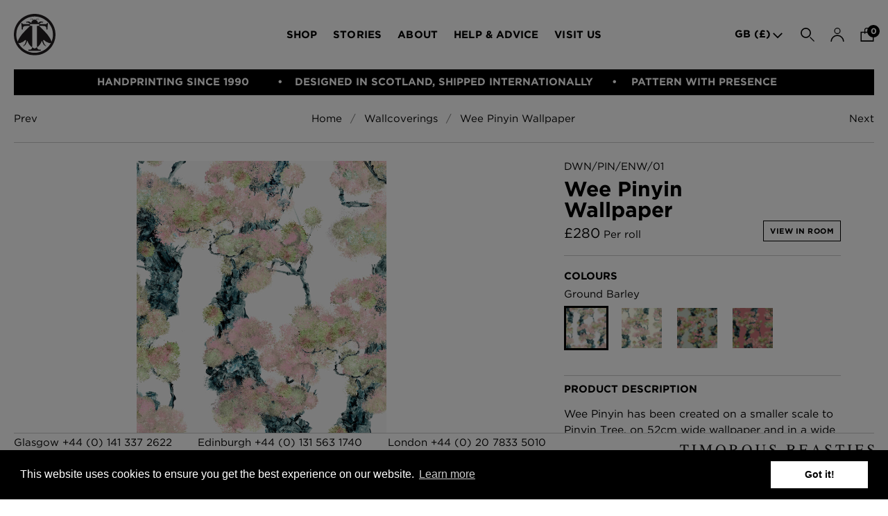

--- FILE ---
content_type: text/html; charset=utf-8
request_url: https://www.timorousbeasties.com/view-product/wee-pinyin-wallpaper
body_size: 10681
content:

<!DOCTYPE html>
<html class="no-js" lang="en-GB">

<head>
    <meta charset="utf-8">
    <meta http-equiv="X-UA-Compatible" content="IE=edge">

    <link rel="canonical" href="https://www.timorousbeasties.com/view-product/wee-pinyin-wallpaper">

    <title>Wee Pinyin Wallpaper | Abstract Nippon Inspired Wallpaper | Timorous Beasties</title>

    <!-- HTML metadata -->
    <meta name="viewport" content="width=device-width,initial-scale=1.0">
    <meta name="description" content="Timorous Beasties Wee Pinyin Wallpaper">
    <meta name="keywords" content="">
    <meta name="google-site-verification" content="k9t9uMKrhKFVVaoJti9Vo8YsJBMQiADxYeH-MrKVyeY">
    <meta name="p:domain_verify" content="3c90caa417da450a26dd26c625fd5b02"/>
    
    <!-- OG metadata -->
    <meta property="og:title" content="Wee Pinyin Wallpaper | Abstract Nippon Inspired Wallpaper | Timorous Beasties">
    <meta property="og:description" content="Timorous Beasties Wee Pinyin Wallpaper">
    <meta property="og:url" content="https://www.timorousbeasties.com/view-product/wee-pinyin-wallpaper">
    <meta property="og:site_name" content="Timorous Beasties">
    <meta property="og:image" content="https://www.timorousbeasties.com/app/theme/images/site/logo.png">

    <!-- CSS assets -->
        <link href="https://fonts.googleapis.com/css?family=Vollkorn:400,600,700" rel="stylesheet">
    <link href="https://unpkg.com/aos@2.3.1/dist/aos.css" rel="stylesheet" type="text/css">
    <link rel="stylesheet" type="text/css" href="https://cloud.typography.com/6533272/752322/css/fonts.css" />
    <link href="/theme/css/master.min.css?v=1764672175" type="text/css" rel="stylesheet">
    <link rel="stylesheet" href="https://unpkg.com/leaflet@1.9.4/dist/leaflet.css"
        integrity="sha256-p4NxAoJBhIIN+hmNHrzRCf9tD/miZyoHS5obTRR9BMY="
        crossorigin=""/>

    <!-- Favicons -->
    <link rel="apple-touch-icon" sizes="180x180" href="/theme/favicons/apple-touch-icon.png">
    <link rel="icon" type="image/png" sizes="32x32" href="/theme/favicons/favicon-32x32.png">
    <link rel="icon" type="image/png" sizes="16x16" href="/theme/favicons/favicon-16x16.png">
    <link rel="manifest" href="/theme/favicons/site.webmanifest">
    <link rel="mask-icon" href="/theme/favicons/safari-pinned-tab.svg" color="#000000">
    <link rel="shortcut icon" href="/theme/favicons/favicon.ico">
    <meta name="msapplication-TileColor" content="#ffffff">
    <meta name="msapplication-config" content="/theme/favicons/browserconfig.xml">
    <meta name="theme-color" content="#ffffff">

    <!-- Google analytics -->
            <script type="text/javascript">
            (function(i, s, o, g, r, a, m) {
                i['GoogleAnalyticsObject'] = r;
                i[r] = i[r] || function() {
                    (i[r].q = i[r].q || []).push(arguments)
                }, i[r].l = 1 * new Date();
                a = s.createElement(o),
                    m = s.getElementsByTagName(o)[0];
                a.async = 1;
                a.src = g;
                m.parentNode.insertBefore(a, m)
            })(window, document, 'script', '//www.google-analytics.com/analytics.js', 'ga');

            ga('create', 'UA-28543516-1', 'auto');
            ga('require', 'ec');
            ga('require', 'ecommerce');
            ga('send', 'pageview');
        </script>


        <!-- GA4 Snippet -->
        <!-- Google tag (gtag.js) -->
        <script async src="https://www.googletagmanager.com/gtag/js?id=G-NC7XE1SEFG"></script>
        <script>
        window.dataLayer = window.dataLayer || [];
        function gtag(){dataLayer.push(arguments);}
        gtag('js', new Date());

        gtag('config', 'G-NC7XE1SEFG');
        </script>
    
            <script class="wizart__entry-point" data-token="6LDTmQJJpGr7DwGlvGvjg7aJ2Ik9YjRuPMEEh5Bqj3HMCLMnrYqRGEsRK3qi" src="https://d35so7k19vd0fx.cloudfront.net/production/integration/entry-point.min.js"></script>
    </head>

<body id="mod-1-1-3">
    <div class="loader js-loader">
        <div class="loader__circle"> </div>
    </div>

    <div class="overlay overlay--subnav js-subnav-overlay"></div>

    <div class="overlay js-overlay"></div>

        <div class="flash-message js-flash-message-container  ">
        <div class="container">
            <span class="flash-message__message js-flash-message"></span>
        </div>
    </div>


<div class="usp-bar usp-mobile" style="background-color: #000;">
	<div class="usp-bar_content-container">	
		<div class="usp-bar_item item_25">
			Handprinting since 1990		</div>
		<div class="usp-bar_item item_50">
			Designed in Scotland, Shipped Internationally		</div>
		<div class="usp-bar_item item_25">
			Pattern With Presence		</div>

		<div class="usp-bar_item item_25">
			Handprinting since 1990		</div>
		<div class="usp-bar_item item_50">
			Designed in Scotland, Shipped Internationally		</div>
		<div class="usp-bar_item item_25">
			Pattern With Presence		</div>
	</div>
</div>

<header class="header js-header js-sticky-header header--standard">
	<div class="header__container container">
		<div class="header-logo">
			<a href="https://www.timorousbeasties.com/"><img src="/theme/images/site/logo.svg" class="header-logo__image" alt="" /></a>
		</div>
		<div class="header-navigation">
							<nav class="top-navigation" role="navigation">
											<a href="/shop" class="top-navigation__item js-navigation-item  " data-toggle="shop">Shop</a>
											<a href="/stories" class="top-navigation__item js-navigation-item  " data-toggle="stories">Stories</a>
											<a href="#" class="top-navigation__item js-navigation-item top-navigation__item--no-click " data-toggle="about">About</a>
											<a href="#" class="top-navigation__item js-navigation-item top-navigation__item--no-click " data-toggle="help-advice">Help & Advice</a>
											<a href="/visit-us" class="top-navigation__item js-navigation-item  " data-toggle="visit-us">Visit Us</a>
									</nav>
					</div>
		<div class="header-shop-icons">
			<nav class="cart-navigation" role="navigation">
				<div class="cur__button-wrapper">
				
					<a href="#" id="cur__button" class="cart-navigation__item cart-navigation__item--hide-mobile js-cur-button">GB (&pound;)					
						<!-- Chevron Up -->
						<svg class="cur__arrow js-cur-arrow" xmlns="http://www.w3.org/2000/svg" fill="none" viewBox="0 0 24 24" stroke-width=2 stroke="currentColor" className="size-6">
						  <path strokeLinecap="round" strokeLinejoin="round" d="m4.5 15.75 7.5-7.5 7.5 7.5" />
						</svg>
					</a>
					
					
<form class="js-cur-form cur__form" data-popup="currency" action="/xhr/currency.php" method="post">

    <div class="cur__dropdown" style="display: none;">
        <span class="cur__title">Shipping Location</span>
        <span class="cur__text js-cur-option" data-currency="1">United Kingdom</span>
        <span class="cur__text js-cur-option" data-currency="3">Europe</span>
        <span class="cur__text js-cur-option" data-currency="2">United States</span>
    </div>
</form>


				</div>
				<a href="#" class="cart-navigation__item cart-navigation__item--has-icon js-toggle-search"><img src="/theme/images/site/search.svg" alt="Search" /></a>
				<a href="/my-account" class="cart-navigation__item cart-navigation__item--has-icon js-toggle-login-button"><img src="/theme/images/site/my-account.svg" alt="My Account" /></a>
				<a href="/basket" class="cart-navigation__item cart-navigation__item--has-icon js-toggle-basket-button"><img src="/theme/images/site/basket.svg" alt="Basket" /><span class="cart-navigation__cart-count js-cart-count">0</span></a>
			</nav>
		</div>
		<a href="javascript:void(0);" title="Navicon" class="header__navicon navicon js-navicon">
			<span class="navicon__line"></span>
		</a>
	</div>

	<div class="sub-navigation js-sub-navigation">
					<nav class="sub-navigation__section js-sub-navigation-section" data-section="shop">
									<a class="sub-navigation__link " href="/shop/category/fabrics">Fabric</a>
									<a class="sub-navigation__link " href="/shop/category/wallcoverings">Wallcoverings </a>
									<a class="sub-navigation__link " href="/shop/category/cushions">Cushions & Throws</a>
									<a class="sub-navigation__link " href="/shop/category/lampshades">Lampshades</a>
									<a class="sub-navigation__link " href="/shop/category/rugs">Rugs</a>
									<a class="sub-navigation__link " href="/shop/category/furniture">Furniture</a>
									<a class="sub-navigation__link " href="/shop/category/accessories">Accessories</a>
									<a class="sub-navigation__link " href="/shop/category/bed-linen">Bed Linen</a>
									<a class="sub-navigation__link " href="/shop/view-product/e-gift-voucher?item=16320">E-gift Voucher</a>
							</nav>
					<nav class="sub-navigation__section js-sub-navigation-section" data-section="stories">
									<a class="sub-navigation__link " href="/trade-stories">Trade</a>
									<a class="sub-navigation__link " href="/projects">Projects</a>
									<a class="sub-navigation__link " href="/journal">News</a>
							</nav>
					<nav class="sub-navigation__section js-sub-navigation-section" data-section="about">
									<a class="sub-navigation__link " href="/about/profile">Profile</a>
									<a class="sub-navigation__link " href="/about/our-studio">Our Studio</a>
							</nav>
					<nav class="sub-navigation__section js-sub-navigation-section" data-section="help-advice">
									<a class="sub-navigation__link " href="/info-hub/faqs">FAQs</a>
									<a class="sub-navigation__link " href="/info-hub/stockists">Find a Stockist</a>
									<a class="sub-navigation__link " href="/info-hub/delivery-times">Delivery Information</a>
									<a class="sub-navigation__link js-room-visualiser-trigger" href="javascript:void(0);">Wallpaper Visualiser</a>
									<a class="sub-navigation__link " href="/hanging-instructions">Hanging Instructions</a>
									<a class="sub-navigation__link " href="/info-hub/contact-us">Contact Us</a>
							</nav>
			</div>
</header>

<div class="header-push js-header-push"></div>

<div class="search-overlay js-search-overlay">
	<div class="search-overlay__content">

		<div class="search-overlay__container container-wide">

			<a href="#" title="Close" class="search-overlay__icon icon js-toggle-search"><span class="icon__line"></span></a>
			
			<h6 class="search-overlay__title">Type a keyword to begin your search</h6>
			<form class="search-form" action="/search" method="get">
				<input class="search-form__input js-search-form" type="search" name="searchQuery" id="searchQuery" placeholder="I'm looking for" autocomplete="off" />
				<button class="button search-form__button js-search-submit">Search</button>
			</form>
			<div class="search-overlay__results">

				<div class="search-overlay__col-50 search-overlay__category-container">

					<div class="search-overlay__col-50 search-overlay__graphic">
						<div class="search-overlay__graphic-title">
							<p>We Ship Internationally</p>
							<a href="/shop">Shop Now</a>
						</div>
						<div class="search-overlay__graphic-img">
							<img src="/mediaLibrary/images/english/110572.jpg" alt="search image" />
						</div>
					</div>

					<div class="search-overlay__col-50">
						<p class="search-overlay__category-title">Categories</p>

						<ul class="search-overlay__category-list js-search-categories">
															<li><a href="/shop/category/fabrics">Fabric</a></li>
															<li><a href="/shop/category/wallcoverings">Wallcoverings </a></li>
															<li><a href="/shop/category/cushions">Cushions & Throws</a></li>
															<li><a href="/shop/category/lampshades">Lampshades</a></li>
															<li><a href="/shop/category/rugs">Rugs</a></li>
															<li><a href="/shop/category/furniture">Furniture</a></li>
															<li><a href="/shop/category/accessories">Accessories</a></li>
															<li><a href="/shop/category/bed-linen">Bed Linen</a></li>
															<li><a href="/shop/category/e-gift">E-gift Voucher</a></li>
													</ul>
					</div>

				</div>

				<div class="search-overlay__col-50 search-overlay__product-container js-search-products">

																	<div class="search-overlay__product-result">
							<div class="search-overlay__product-result-img">
								<a href="/shop/view-product/bloomsbury-garden-wallpaper?item=14592" class="js-search-click" data-item="14592"><img src="https://www.timorousbeasties.com//mediaLibrary/images/english/94328-medium.jpeg?v=1" alt="Bloomsbury Garden Iron Wallpaper" /></a>
							</div>

							<div class="search-overlay__product-result-info">
								<a href="/shop/view-product/bloomsbury-garden-wallpaper?item=14592" class="js-search-click" data-item="14592">
									<p class="result-info-title"><strong>Bloomsbury Garden Iron Wallpaper</strong></p>
									<p>&pound;320 Per roll</p>
								</a>
							</div>
						</div>
																	<div class="search-overlay__product-result">
							<div class="search-overlay__product-result-img">
								<a href="/shop/view-product/indie-wood-wallpaper?item=14638" class="js-search-click" data-item="14638"><img src="https://www.timorousbeasties.com//mediaLibrary/images/english/94463-medium.jpeg?v=1" alt="Indie Wood Barely Black Wallpaper" /></a>
							</div>

							<div class="search-overlay__product-result-info">
								<a href="/shop/view-product/indie-wood-wallpaper?item=14638" class="js-search-click" data-item="14638">
									<p class="result-info-title"><strong>Indie Wood Barely Black Wallpaper</strong></p>
									<p>&pound;370 Per roll</p>
								</a>
							</div>
						</div>
																	<div class="search-overlay__product-result">
							<div class="search-overlay__product-result-img">
								<a href="/shop/view-product/glasgow-toile-wallpaper?item=253" class="js-search-click" data-item="253"><img src="https://www.timorousbeasties.com//mediaLibrary/images/english/7456-medium.jpeg?v=1" alt="Glasgow Toile Wallpaper - Blue" /></a>
							</div>

							<div class="search-overlay__product-result-info">
								<a href="/shop/view-product/glasgow-toile-wallpaper?item=253" class="js-search-click" data-item="253">
									<p class="result-info-title"><strong>Glasgow Toile Wallpaper - Blue</strong></p>
									<p>&pound;220 Per roll</p>
								</a>
							</div>
						</div>
																	<div class="search-overlay__product-result">
							<div class="search-overlay__product-result-img">
								<a href="/shop/view-product/indie-wood-fabric?item=5180" class="js-search-click" data-item="5180"><img src="https://www.timorousbeasties.com//mediaLibrary/images/english/7990-medium.jpeg?v=1" alt="Indie Wood Fabric - Original" /></a>
							</div>

							<div class="search-overlay__product-result-info">
								<a href="/shop/view-product/indie-wood-fabric?item=5180" class="js-search-click" data-item="5180">
									<p class="result-info-title"><strong>Indie Wood Fabric - Original</strong></p>
									<p>&pound;160 Per metre</p>
								</a>
							</div>
						</div>
																	<div class="search-overlay__product-result">
							<div class="search-overlay__product-result-img">
								<a href="/shop/view-product/jellyfish-foil-wallpaper?item=13011" class="js-search-click" data-item="13011"><img src="https://www.timorousbeasties.com//mediaLibrary/images/english/42922-medium.jpeg?v=1" alt="Jellyfish Foil Wallpaper" /></a>
							</div>

							<div class="search-overlay__product-result-info">
								<a href="/shop/view-product/jellyfish-foil-wallpaper?item=13011" class="js-search-click" data-item="13011">
									<p class="result-info-title"><strong>Jellyfish Foil Wallpaper</strong></p>
									<p>&pound;100 Per metre</p>
								</a>
							</div>
						</div>
																	<div class="search-overlay__product-result">
							<div class="search-overlay__product-result-img">
								<a href="/shop/view-product/omni-splatt-wallpaper?item=5127" class="js-search-click" data-item="5127"><img src="https://www.timorousbeasties.com//mediaLibrary/images/english/8441-medium.jpeg?v=1" alt="Omni Splatt Wallpaper - Orange" /></a>
							</div>

							<div class="search-overlay__product-result-info">
								<a href="/shop/view-product/omni-splatt-wallpaper?item=5127" class="js-search-click" data-item="5127">
									<p class="result-info-title"><strong>Omni Splatt Wallpaper - Orange</strong></p>
									<p>&pound;250 Per roll</p>
								</a>
							</div>
						</div>
																	<div class="search-overlay__product-result">
							<div class="search-overlay__product-result-img">
								<a href="/shop/view-product/london-toile-wallpaper?item=385" class="js-search-click" data-item="385"><img src="https://www.timorousbeasties.com//mediaLibrary/images/english/8240-medium.jpeg?v=1" alt="London Toile Wallpaper - Blues on Cream" /></a>
							</div>

							<div class="search-overlay__product-result-info">
								<a href="/shop/view-product/london-toile-wallpaper?item=385" class="js-search-click" data-item="385">
									<p class="result-info-title"><strong>London Toile Wallpaper - Blues on Cream</strong></p>
									<p>&pound;95 Per roll</p>
								</a>
							</div>
						</div>
																	<div class="search-overlay__product-result">
							<div class="search-overlay__product-result-img">
								<a href="/shop/view-product/edinburgh-toile-wallpaper?item=231" class="js-search-click" data-item="231"><img src="https://www.timorousbeasties.com//mediaLibrary/images/english/7355-medium.jpeg?v=1" alt="Edinburgh Toile Wallpaper - Blue" /></a>
							</div>

							<div class="search-overlay__product-result-info">
								<a href="/shop/view-product/edinburgh-toile-wallpaper?item=231" class="js-search-click" data-item="231">
									<p class="result-info-title"><strong>Edinburgh Toile Wallpaper - Blue</strong></p>
									<p>&pound;220 Per roll</p>
								</a>
							</div>
						</div>
					
				</div>

				
			</div>
		</div>
	</div>
</div>

<div class="mobile-menu js-mobile-navigation">
	<nav class="mobile-menu__navigation mobile-navigation" role="navigation">
					<a href="/shop" class="mobile-navigation__item js-mobile-navigation-item   is-active" data-toggle="shop">Shop</a>
					<a href="/stories" class="mobile-navigation__item js-mobile-navigation-item   " data-toggle="stories">Stories</a>
					<a href="#" class="mobile-navigation__item js-mobile-navigation-item mobile-navigation__item--no-click  " data-toggle="about">About</a>
					<a href="#" class="mobile-navigation__item js-mobile-navigation-item mobile-navigation__item--no-click  " data-toggle="help-advice">Help & Advice</a>
					<a href="/visit-us" class="mobile-navigation__item js-mobile-navigation-item   " data-toggle="visit-us">Visit Us</a>
			</nav>
	<div class="mobile-menu__sub-navigation js-mobile-sub-navigation is-active" style="display:block;">
					<nav class="sub-navigation__section js-mobile-sub-navigation-section is-active" data-section="shop">
									<a class="sub-navigation__link " href="/shop/category/fabrics">Fabric</a>
									<a class="sub-navigation__link " href="/shop/category/wallcoverings">Wallcoverings </a>
									<a class="sub-navigation__link " href="/shop/category/cushions">Cushions & Throws</a>
									<a class="sub-navigation__link " href="/shop/category/lampshades">Lampshades</a>
									<a class="sub-navigation__link " href="/shop/category/rugs">Rugs</a>
									<a class="sub-navigation__link " href="/shop/category/furniture">Furniture</a>
									<a class="sub-navigation__link " href="/shop/category/accessories">Accessories</a>
									<a class="sub-navigation__link " href="/shop/category/bed-linen">Bed Linen</a>
									<a class="sub-navigation__link " href="/shop/view-product/e-gift-voucher?item=16320">E-gift Voucher</a>
							</nav>
					<nav class="sub-navigation__section js-mobile-sub-navigation-section " data-section="stories">
									<a class="sub-navigation__link " href="/trade-stories">Trade</a>
									<a class="sub-navigation__link " href="/projects">Projects</a>
									<a class="sub-navigation__link " href="/journal">News</a>
							</nav>
					<nav class="sub-navigation__section js-mobile-sub-navigation-section " data-section="about">
									<a class="sub-navigation__link " href="/about/profile">Profile</a>
									<a class="sub-navigation__link " href="/about/our-studio">Our Studio</a>
							</nav>
					<nav class="sub-navigation__section js-mobile-sub-navigation-section " data-section="help-advice">
									<a class="sub-navigation__link " href="/info-hub/faqs">FAQs</a>
									<a class="sub-navigation__link " href="/info-hub/stockists">Find a Stockist</a>
									<a class="sub-navigation__link " href="/info-hub/delivery-times">Delivery Information</a>
									<a class="sub-navigation__link js-room-visualiser-trigger" href="javascript:void(0);">Wallpaper Visualiser</a>
									<a class="sub-navigation__link " href="/hanging-instructions">Hanging Instructions</a>
									<a class="sub-navigation__link " href="/info-hub/contact-us">Contact Us</a>
							</nav>
			</div>
	<div class="mobile-menu__footer mobile-footer">
		<div class="mobile-footer__item">
												<span class="mobile-footer__contact">Glasgow +44 (0) 141 337 2622</span>
									<span class="mobile-footer__contact">London +44 (0) 20 7833 5010</span>
									</div>
		<div class="mobile-footer__item">
			<ul class="social-accounts mobile-footer__social-accounts"><li class="social-accounts__item"><a class="social-accounts__link" target="_blank" rel="me" href="https://facebook.com/TimorousBeasties"><i class="fab fa-facebook"></i></a></li><li class="social-accounts__item"><a class="social-accounts__link" target="_blank" rel="me" href="https://instagram.com/timorous_beasties"><i class="fab fa-instagram"></i></a></li><li class="social-accounts__item"><a class="social-accounts__link" target="_blank" rel="me" href="https://pinterest.com/tbeasties"><i class="fab fa-pinterest"></i></a></li><li class="social-accounts__item"><a class="social-accounts__link" target="_blank" rel="me" href="https://youtube.com/https://www.youtube.com/channel/UCNkzFh7dpk_ma_foTU5l4fQ"><i class="fab fa-youtube"></i></a></li></ul>			<div class="mobile-footer__item mobile-footer__currency footer-currency">
			<span class="footer-currency__label">Choose Currency</span>
			<a href="#" class="footer-currency__link js-currency-button">GBP</a>
		</div>	</div>
	</div>
</div>

<main>
	<div class="container usp-desktop">
		<div class="usp-bar" style="background-color: #000;">
			<div class="usp-bar_content-container">
				<div class="usp-bar_item item_25">
					Handprinting since 1990				</div>
				<div class="usp-bar_item item_50">
					Designed in Scotland, Shipped Internationally				</div>
				<div class="usp-bar_item item_25">
					Pattern With Presence				</div>
			</div>
		</div>
	</div>

	    <script type="application/ld+json">
        {
            "@context": "https://schema.org/",
            "@type": "Product",
            "name": "Wee Pinyin Wallpaper",
             "image": [
                     "https://www.timorousbeasties.com//mediaLibrary/images/english/77237-medium.jpeg?v=1"
                        ,                      "https://www.timorousbeasties.com//mediaLibrary/images/english/78427-medium.jpeg?v=1"
                        ,                      "https://www.timorousbeasties.com//mediaLibrary/images/english/78101-medium.jpeg?v=1"
                        ,                      "https://www.timorousbeasties.com//mediaLibrary/images/english/78103-medium.jpeg?v=1"
                        ,                      "https://www.timorousbeasties.com//mediaLibrary/images/english/77644-medium.jpeg?v=1"
                                                            ],
             "description": "Wee Pinyin Wallpaper",
            "sku": "DWN/PIN/ENW/01",
            "brand": {
                "@type": "Thing",
                "name": "Timorous Beasties"

            },
            "offers": {
                "@type": "Offer",
                "url": "http://www.timorousbeasties.com/view-product/wee-pinyin-wallpaper",
                "priceCurrency": "GBP",
                "price": "280",
                "availability": "https://schema.org/inStock",
                "seller": {
                    "@type": "Organization",
                    "name": "Timorous Beasties"
                }
            }
        }
    </script>

<!-- Display product lightbox -->
<div class="lightbox js-lightbox">
    <a href="#" class="lightbox__close-button js-lightbox-close icon"><span class="icon__line"></span></a>
    <div class="lightbox__slider lightbox-slider js-lightbox-nav">
                                    <div class="lightbox-slider__item js-lightbox-nav-item" data-id="0">
                    <img src="https://www.timorousbeasties.com//mediaLibrary/images/english/77237-thumb.jpeg?v=1" alt="Thumb" />
                </div>
                            <div class="lightbox-slider__item js-lightbox-nav-item" data-id="1">
                    <img src="https://www.timorousbeasties.com//mediaLibrary/images/english/78427-thumb.jpeg?v=1" alt="Thumb" />
                </div>
                            <div class="lightbox-slider__item js-lightbox-nav-item" data-id="2">
                    <img src="https://www.timorousbeasties.com//mediaLibrary/images/english/78101-thumb.jpeg?v=1" alt="Thumb" />
                </div>
                            <div class="lightbox-slider__item js-lightbox-nav-item" data-id="3">
                    <img src="https://www.timorousbeasties.com//mediaLibrary/images/english/78103-thumb.jpeg?v=1" alt="Thumb" />
                </div>
                            <div class="lightbox-slider__item js-lightbox-nav-item" data-id="4">
                    <img src="https://www.timorousbeasties.com//mediaLibrary/images/english/77644-thumb.jpeg?v=1" alt="Thumb" />
                </div>
                        </div>
    <div class="lightbox__viewport js-lightbox-viewport">
                                    <div class="lightbox__image" data-id="0">
                    <img src="https://www.timorousbeasties.com//mediaLibrary/images/english/77237-large.jpeg?v=1" alt="Large" />
                </div>
                            <div class="lightbox__image" data-id="1">
                    <img src="https://www.timorousbeasties.com//mediaLibrary/images/english/78427-large.jpeg?v=1" alt="Large" />
                </div>
                            <div class="lightbox__image" data-id="2">
                    <img src="https://www.timorousbeasties.com//mediaLibrary/images/english/78101-large.jpeg?v=1" alt="Large" />
                </div>
                            <div class="lightbox__image" data-id="3">
                    <img src="https://www.timorousbeasties.com//mediaLibrary/images/english/78103-large.jpeg?v=1" alt="Large" />
                </div>
                            <div class="lightbox__image" data-id="4">
                    <img src="https://www.timorousbeasties.com//mediaLibrary/images/english/77644-large.jpeg?v=1" alt="Large" />
                </div>
                        </div>
</div>
<!-- / display product lightbox -->

<div class="product container">

    <!-- Breadcrumbs -->
    <nav class="breadcrumbs product__breadcrumbs" itemscope itemtype="http://data-vocabulary.org/Breadcrumb">
    <span class="breadcrumbs__back">
        <a href="/shop/category/wallcoverings" class="breadcrumbs__item">Back</a>
    </span>
    <span class="breadcrumbs__previous">
                    <a href="/shop/view-product/chinoiserie-toile-wallpaper" class="breadcrumbs__item" rel="prev">Prev</a>
            </span>
            <a class="breadcrumbs__item" href="/" itemprop="url">Home</a>
            <a class="breadcrumbs__item" href="/shop/category/wallcoverings" itemprop="url">Wallcoverings</a>
            <a class="breadcrumbs__item" href="/shop/view-product/wee-pinyin-wallpaper" itemprop="url">Wee Pinyin Wallpaper</a>
        <span class="breadcrumbs__next">
                    <a href="/shop/view-product/jungle-tangle-superwide-wallpaper" class="breadcrumbs__item" rel="next">Next</a>
            </span>
</nav>    <!-- / Breadcrumbs -->

    <div class="product__flex-container" id="product">
        <div class="product__left">

            
                            <!-- Display product images -->
                <div class="product-images js-product-images ">

                    
                                                                                    <div class="product-images__image js-product-image " data-id="0">
                                    <img src="https://www.timorousbeasties.com//mediaLibrary/images/english/77237-medium.jpeg?v=1" alt="Wee Pinyin Wallpaper / image 1" />
                                </div>
                                                            <div class="product-images__image js-product-image " data-id="1">
                                    <img src="https://www.timorousbeasties.com//mediaLibrary/images/english/78427-medium.jpeg?v=1" alt="Wee Pinyin Wallpaper / image 2" />
                                </div>
                                                            <div class="product-images__image js-product-image " data-id="2">
                                    <img src="https://www.timorousbeasties.com//mediaLibrary/images/english/78101-medium.jpeg?v=1" alt="Wee Pinyin Wallpaper / image 3" />
                                </div>
                                                            <div class="product-images__image js-product-image second-last" data-id="3">
                                    <img src="https://www.timorousbeasties.com//mediaLibrary/images/english/78103-medium.jpeg?v=1" alt="Wee Pinyin Wallpaper / image 4" />
                                </div>
                                                            <div class="product-images__image js-product-image " data-id="4">
                                    <img src="https://www.timorousbeasties.com//mediaLibrary/images/english/77644-medium.jpeg?v=1" alt="Wee Pinyin Wallpaper / image 5" />
                                </div>
                                                    
                    
                </div>
                <!-- / display product images -->
                    </div>
        <div class="product__right">
            <div class="product__right-inner js-sticky" id="product-right-inner">

                <!-- Display product details for desktop -->
                <div class="product__details product-details js-mobile-move" data-destination="#product" data-origin="#product-right-inner" data-breakpoint="600">

                    <div class="product-details__row">
                        <div class="product-details__left">
                            <span class="product-details__sku js-product-sku">DWN/PIN/ENW/01</span>
                            <h1 class="product-details__title">Wee Pinyin Wallpaper</h1>
                                                            <span class="product-details__price">
                                    <span class="sale js-sale-price-wrapper" style="display:none">&pound;<span class="js-sale-price" data-price="0.00">0.00</span></span>
                                    &pound;<span class="js-retail-price">280</span>
                                </span>
                                <span class="product-details__unit">Per roll</span>
                                                    </div>
                                                    <div class="product-details__right">
                                <div class="product-details__wizart-button">
                                    <div class="js-wizart-button-product" data-token="6LDTmQJJpGr7DwGlvGvjg7aJ2Ik9YjRuPMEEh5Bqj3HMCLMnrYqRGEsRK3qi" data-sku=""></div>
                                </div>
                            </div>
                                            </div>
                </div>
                <!-- / display product details -->

                                    <!-- Display colour variants -->
                    <div class="product__right__section product-variants">
                        <span class="product-details__variant-title">Colours</span>
                        <span class="product-details__variant js-product-colour">Ground Barley</span>
                        <div class="product-variants__flex">
                            
                                                                                                                        <a href="?item=14226" class=" product-variants__item product-variant is-active" data-variant="14226">
                                                                                            

                                                                                            <img src="https://www.timorousbeasties.com//mediaLibrary/images/english/77237-thumb.jpeg?v=1" alt="Colour Ground Barley" />
                                                                                            </a>
                                            
                                                                                                                        <a href="?item=14228" class=" product-variants__item product-variant " data-variant="14228">
                                                                                            

                                                                                            <img src="https://www.timorousbeasties.com//mediaLibrary/images/english/77236-thumb.jpeg?v=1" alt="Colour Risotto" />
                                                                                            </a>
                                            
                                                                                                                        <a href="?item=14229" class=" product-variants__item product-variant " data-variant="14229">
                                                                                            

                                                                                            <img src="https://www.timorousbeasties.com//mediaLibrary/images/english/77238-thumb.jpeg?v=1" alt="Colour Warm Mint" />
                                                                                            </a>
                                            
                                                                                                                        <a href="?item=14230" class=" product-variants__item product-variant " data-variant="14230">
                                                                                            

                                                                                            <img src="https://www.timorousbeasties.com//mediaLibrary/images/english/77251-thumb.jpeg?v=1" alt="Colour Rouge Lacquer" />
                                                                                            </a>
                                                                    </div>
                    </div>
                    <!-- / display colour variants -->
                
                <!-- Display size variants -->
                
                                    <!-- Display product notes -->
                    <div class="product__right__section product-notes">
                        <h3 class="product-notes__title">Product Description</h3>
                        <div class="product-notes__wysiwyg">
                            <p style="margin-left:0cm; margin-right:0cm">Wee Pinyin has been created on a smaller scale to Pinyin Tree, on 52cm wide wallpaper and in a wide range of colours. Although the pattern constantly changes throughout the 10m roll, part of the design repeats every metre so the wallpaper can be cleverly joined together. The playful blotches of colour mixed with painterly techniques are layered delicately over tree branches to create an oriental aesthetic. Pinyin is&nbsp;in fact, a translation of &lsquo;ink brushes&rsquo; from Chinese.</p>

<p style="margin-left:0cm; margin-right:0cm">As seen in&nbsp;Deco Home and Elle Decoration&nbsp;Espa&ntilde;a</p>                        </div>
                    </div>
                    <!-- / display product notes -->
                
                                    <!-- Display product notes -->
                    <div class="product__right__section product-notes">
                        <h3 class="product-notes__title">Notes & Dimensions</h3>
                        <div class="product-notes__wysiwyg">
                            <p>Width (mm):&nbsp;520</p>

<p>Vertical Pattern Repeat: Wee Pinyin&nbsp;repeats every 1100mm at half drop repeat but central section changes throughout the roll. Therefore, it can be hung wherever you decide to cut your required drop.</p>

<p>Composition:&nbsp;Non-Woven</p>

<p>GSM: 131</p>

<p>Roll Length:&nbsp;10 Metres</p>

<p>Minimum Order:&nbsp;1 Roll</p>

<p>Fire Rating:&nbsp;Complies with Class B, s1, d0&nbsp;when installed correctly</p>

<p>&nbsp;</p>

<p>Download Hanging Instructions&nbsp;<a href="https://www.timorousbeasties.com/mediaLibrary/other/english/61460.pdf">here</a>.</p>                        </div>
                    </div>
                    <!-- / display product notes -->
                
                                    <!-- Display product lead times -->
                    <div class="product__right__section product-notes">
                        <h3 class="product-notes__title">Lead Times</h3>
                        <div class="product-notes__wysiwyg">
                            <p>Stocked product, dispatch within 2 - 3 working days</p>

<p>While this item is part of our stocked range, availability may vary. If temporarily out of stock, please allow up to 6 weeks for dispatch.</p>                        </div>
                    </div>
                    <!-- / display product lead times -->
                
                <!-- Display product add to cart form -->
                
                
                                    
                                            <!-- Regular Product Add to Cart -->
                        <div class="product__add-to-cart">
                            <form class="add-to-cart js-add-to-cart-form" method="post" action="/basket">
                                <div class="add-to-cart__left">
                                    <input type="hidden" name="itemId" class="js-item-id" value="14226">
                                    <input type="hidden" name="action" value="add" />
                                    <div class="add-to-cart__quantity">
                                        <input class="add-to-cart__quantity-input" type="text" name="quantity" value="1" />
                                        <span class="add-to-cart__quantity-label">Roll(s)</span>
                                    </div>
                                </div>
                                <div class="add-to-cart__right js-button-container">
                                                                            <div class="fancy-button js-fancy-button">
                                            <button class="button add-to-cart__button js-add-to-cart-button fancy-button__button">Add to bag</button>
                                            <span class="fancy-button__post-state js-add-to-cart-button-message">Added &check;</span>
                                            <div class="fancy-button__progress"></div>
                                        </div>
                                                                    </div>
                            </form>

                                                            <!-- Display sample options -->
                                <form class="add-to-cart__bottom product-sample is-active" method="post" action="/basket">
                                    <input type="hidden" name="itemId" class="js-variant-sample" value="14344">
                                    <input type="hidden" name="action" value="add" />
                                    <input type="hidden" name="quantity" value="1" />
                                    <div class="fancy-button fancy-button--sample js-fancy-button">
                                        <button class="button button--grey-outline button--small js-add-to-cart-sample-button fancy-button__button">Order a sample</button>
                                        <span class="fancy-button__post-state js-add-to-cart-sample-button-message">Added &check;</span>
                                        <div class="fancy-button__progress"></div>
                                    </div>
                                </form>
                                <!-- / Display sample options -->
                                                    </div>
                    
                                <!-- / display product add to cart form -->
                <div class="product__accordion accordion">
                                                                        <h3 class="accordion__title js-toggle-accordion is-active" data-toggle="delivery-and-returns">Delivery & Returns</h3>
                            <div class="accordion__section js-accordion-section is-active" data-section="delivery-and-returns">
                                <p style="margin-left:0cm; margin-right:0cm">Available for International Delivery</p>                            </div>
                                                                                                        </div>
                <div class="product__share share-this">
                    
<h5 class="share-this__title">Share This &mdash;</h5>
<a href="https://twitter.com/intent/tweet?url=https://www.timorousbeasties.com/view-product/wee-pinyin-wallpaper" onclick="window.open(this.href,'targetWindow','toolbar=no,location=no,status=no,menubar=no,scrollbars=yes,resizable=yes,width=600px,height=400px');return false;" class="share-this__link" target="_blank">Twitter</a>
<a href="https://www.facebook.com/sharer.php?u=https://www.timorousbeasties.com/view-product/wee-pinyin-wallpaper" onclick="window.open(this.href,'targetWindow','toolbar=no,location=no,status=no,menubar=no,scrollbars=yes,resizable=yes,width=600px,height=400px');return false;" class="share-this__link" target="_blank">Facebook</a>
<a href="https://pinterest.com/pin/create/link/?url=https://www.timorousbeasties.com/view-product/wee-pinyin-wallpaper" onclick="window.open(this.href,'targetWindow','toolbar=no,location=no,status=no,menubar=no,scrollbars=yes,resizable=yes,width=600px,height=400px');return false;" class="share-this__link" target="_blank">Pinterest</a>
<a href="javascript:void(0);" class="share-this__link js-copy-link" data-clipboard-text="https://www.timorousbeasties.com/view-product/wee-pinyin-wallpaper">Copy Link</a>
                </div>
            </div>
        </div>
    </div>
</div>


<!-- GA4 -->
<script type="text/javascript">
    gtag("event", "view_item",{currency:"GBP",items:[{item_id:"DWN\/PIN\/ENW\/01",item_name:"Wee Pinyin Wallpaper",item_category:"Wallcoverings ",price:280}]})</script>

<div class="related-products">
            <h2 class="related-products__title">You might be interested in</h2>
        <div class="related-products__container container related-products__container--no-products">
                    <div class="related-products__list grid-four-two-mobile">
                                    

<a href="/shop/view-product/pinyin-tree-velvet-fabric?item=5686" class="grid-four-two-mobile__item product-listing--related product-listing">

        
    <figure class="product-listing__image ">

                    <img class="js-lazyload" src="/theme/images/site/1x1.png" data-src="https://www.timorousbeasties.com//mediaLibrary/images/english/8600-medium.jpeg?v=1" alt="Pinyin Tree Velvet Fabric" />
        
    </figure>

            <h3 class="product-listing__title">Pinyin Tree Velvet Fabric                        <span class="product-listing__pricing">
                                    &pound;165                    Per metre                                                                    <span class="product-listing__more-colours">More colours</span>
                        </h3>
    
            <!-- Display colour variants -->
        <div class="product-list-variants">
                        
                                    <div class="product-list-variants__item">
                                                    <img src="https://www.timorousbeasties.com//mediaLibrary/images/english/8600-thumb.jpeg?v=1" alt="Colour Sand" />
                                            </div>
                
                            
                                    <div class="product-list-variants__item">
                                                    <img src="https://www.timorousbeasties.com//mediaLibrary/images/english/8602-thumb.jpeg?v=1" alt="Colour Silver Grey" />
                                            </div>
                
                                                </div>
        <!-- / display colour variants -->
    
    <span class="product-listing__shop-now">View</span>
</a>                                    

<a href="/shop/view-product/chinoiserie-toile-wallpaper?item=14034" class="grid-four-two-mobile__item product-listing--related product-listing">

                <img src="" class="product-listing__callout" />
    
    <figure class="product-listing__image ">

                    <img class="js-lazyload" src="/theme/images/site/1x1.png" data-src="https://www.timorousbeasties.com//mediaLibrary/images/english/73002-medium.jpeg?v=1" alt="Chinoiserie Toile Wallpaper" />
        
    </figure>

            <h3 class="product-listing__title">Chinoiserie Toile Wallpaper                        <span class="product-listing__pricing">
                                    &pound;140                    Per metre                                                                    <span class="product-listing__more-colours">More colours</span>
                        </h3>
    
            <!-- Display colour variants -->
        <div class="product-list-variants">
                        
                                    <div class="product-list-variants__item">
                                                    <img src="https://www.timorousbeasties.com//mediaLibrary/images/english/73003-thumb.jpeg?v=1" alt="Colour Ice Blue Latte" />
                                            </div>
                
                            
                                    <div class="product-list-variants__item">
                                                    <img src="https://www.timorousbeasties.com//mediaLibrary/images/english/73002-thumb.jpeg?v=1" alt="Colour Nasturtium" />
                                            </div>
                
                            
                                    <div class="product-list-variants__item">
                                                    <img src="https://www.timorousbeasties.com//mediaLibrary/images/english/73009-thumb.jpeg?v=1" alt="Colour Lavender Custard" />
                                            </div>
                
                            
                                    <div class="product-list-variants__item">
                                                    <img src="https://www.timorousbeasties.com//mediaLibrary/images/english/73005-thumb.jpeg?v=1" alt="Colour Frostbite" />
                                            </div>
                
                            
                                    <div class="product-list-variants__item">
                                                    <img src="https://www.timorousbeasties.com//mediaLibrary/images/english/73006-thumb.jpeg?v=1" alt="Colour Sorrel" />
                                            </div>
                
                            
                                    <div class="product-list-variants__item">
                                                    <img src="https://www.timorousbeasties.com//mediaLibrary/images/english/73013-thumb.jpeg?v=1" alt="Colour Dragon Fruit" />
                                            </div>
                
                                                </div>
        <!-- / display colour variants -->
    
    <span class="product-listing__shop-now">View</span>
</a>                            </div>
            </div>
</div>    <div class="recently-viewed">
        <div class="container-with-label" data-label="Recently Viewed">
            <div class="recently-viewed__flex js-recently-viewed-container">
                                    <div class="recently-viewed__product js-recently-viewed js-match-height" data-group="recently-viewed" data-id="14226">
                        <a href="/shop/view-product/wee-pinyin-wallpaper?item=14226" class="recently-viewed__link">
                            <div class="recently-viewed__image"><img src="https://www.timorousbeasties.com//mediaLibrary/images/english/77237-small.jpeg?v=1" alt="https://www.timorousbeasties.com//mediaLibrary/images/english/77237-small.jpeg?v=1" /></div>
                            <h4 class="recently-viewed__title">Wee Pinyin Wallpaper,<br>&pound;280&nbsp;Per roll</h4>
                        </a>
                        <a href="#" class="recently-viewed__remove js-remove-recently-viewed" data-id="14226"><img src="/theme/images/site/close-icon.png" alt="Close icon" /></a>
                    </div>
                            </div>
        </div>
    </div>
<div class="subscribe">
    <div class="subscribe__container container">
        <form class="subscribe__form subscribe-form js-subscribe-form" method="post" action="/xhr/subscribe.php">
            <h3 class="subscribe__title">Subscribe for Updates</h3>
            <fieldset>
                <div class="flex-fields subscribe-form__flex-outer">
                    <div class="form__field field-sticky js-sticky-field subscribe-form__field flex-fields">
                        <input type="email" name="email" class="subscribe-form__input" email required />
                        <label for="email">Your email address</label>
                    </div>
                    <button class="button subscribe-form__button">Submit</button>
                </div>
            </fieldset>
            <p class="subscribe__message"></p>
            <p class="subscribe__terms">Your data will be used in accordance with our <a href="/legals">Privacy Policy</a>.</p>
        </form>
    </div>
</div>

<script>

var subscribe = document.querySelector('.subscribe-form__button');
var email = document.querySelector('.subscribe-form__input');
var message = document.querySelector('.subscribe__message');
var fieldset = document.querySelector('.flex-fields');

subscribe.addEventListener('click', function(e) {
   e.preventDefault();

    $.ajax({
        type: "POST",
        url: "/xhr/subscribe.php",
        data: {
            'email' : email.value
        },
        success: function (response) {
            console.log(response);
            if (response.success == true) {
                fieldset.style.display = "none";
                message.innerHTML = response.message;
            } else {
                message.innerHTML = response.message;
                message.style.color = "red";
                message.style.textAlign = "left";
            }
        },
        error: function () {
            alert('Sorry, there was an error processing your request.');
        }
    });

});

</script>
</main>
<div class="slideout js-slideout">
	<a href="javascript:void(0);" title="Close" class="slideout__icon icon js-toggle-slideout-button"><span class="icon__line"></span></a>
	<div class="slideout__section js-slideout-section" data-section="login">
    <div class="login">
        <h1 class="login__title">Sign In</h1>
        <form class="login__login-form login-form js-login-form" method="post" action="/api/v1/auth/login">
            <fieldset>
                <div class="form__field field-sticky js-sticky-field">
                    <input type="username" name="username" value="" />
                    <label for="username">Email address</label>
                </div>
                <div class="form__field field-sticky js-sticky-field">
                    <input type="password" name="password" />
                    <label for="password">Password</label>
                </div>
            </fieldset>
            <fieldset>
                <div class="flex-container">
                    <div class="login-form__button-wrap">
                        <a href="/forgot-password" class="login-form__forgot-password">Forgotten password?</a>
                    </div>
                    <div class="login-form__button-wrap">
                        <button type="submit" class="button login-form__button">Sign In</button>
                    </div>
                </div>
            </fieldset>
        </form>
    </div>
    <div class="login">
        <h1 class="login__title">Sign Up</h1>
        <p>Not purchased with us before?</p>
        <a href="/register" class="button login__sign-up">Create an account</a>
        <p class="login__terms">We treat your personal data with care. Please read our <a href="/legals">privacy notice</a>.</p>
    </div>
</div><div class="slideout__section js-slideout-section" data-section="basket">
    <div class="mini-basket">
        <h1 class="mini-basket__title">Shopping Bag</h1>
                    <div class="js-mini-basket">
                <p class="mini-basket__empty">You have no items in your bag.<br> Visit the <a href="/shop">Shop</a>.</p>
            </div>
                <div class="mini-basket__bottom">
            
    <div class="mini-basket__totals mini-basket-totals flex-container">
        <span class="mini-basket-totals__label">Subtotal</span>
        <span class="mini-basket-totals__price">&pound;<span class="js-cart-total">0.00</span>
    </div>
    <div class="button-wrap">
        <a href="/checkout" class="button mini-basket-buttons__checkout">Checkout</a>
        <a href="/basket" class="button button--alt mini-basket-buttons__view">View</a>
            </div>        </div>
    </div>
</div>	<div class="loader loader--slideout js-slideout-loader">
        <div class="loader__circle"> </div>
    </div>
</div>

<div class="footer-push js-footer-push"></div>

<footer id="footer" class="js-footer footer">
	<div class="container">
		<div class="footer-section">
			<div class="footer-section__left footer-contact-details">
															<a class="footer-contact-details__item" href="tel:+44 (0) 141 337 2622">Glasgow +44 (0) 141 337 2622</a>
											<a class="footer-contact-details__item" href="tel:+44 (0) 131 563 1740">Edinburgh +44 (0) 131 563 1740</a>
											<a class="footer-contact-details__item" href="tel:+44 (0) 20 7833 5010">London +44 (0) 20 7833 5010</a>
											<a class="footer-contact-details__item" href="tel:+44 (0) 20 7833 5010">Trade +44 (0) 20 7833 5010</a>
												</div>
			<div class="footer-section__right">
				<a href="https://www.timorousbeasties.com/"><img src="/theme/images/site/beasties-logo-alt.svg" class="footer__logo" alt="Timorous Beasties" /></a>
			</div>
		</div>
		<div class="footer-section footer-section--mobile">
			<div class="footer-section__left footer-navigation">
				<ul class="social-accounts "><li class="social-accounts__item"><a class="social-accounts__link" target="_blank" rel="me" href="https://facebook.com/TimorousBeasties"><i class="fab fa-facebook"></i></a></li><li class="social-accounts__item"><a class="social-accounts__link" target="_blank" rel="me" href="https://instagram.com/timorous_beasties"><i class="fab fa-instagram"></i></a></li><li class="social-accounts__item"><a class="social-accounts__link" target="_blank" rel="me" href="https://pinterest.com/tbeasties"><i class="fab fa-pinterest"></i></a></li><li class="social-accounts__item"><a class="social-accounts__link" target="_blank" rel="me" href="https://youtube.com/https://www.youtube.com/channel/UCNkzFh7dpk_ma_foTU5l4fQ"><i class="fab fa-youtube"></i></a></li></ul>			</div>
		</div>
		<div class="footer-section">
			<nav class="footer-section__left footer-navigation footer-navigation--main">
				<span class="footer-navigation__span footer-copyright">&copy; 2026 Timorous Beasties</a></span>
									<a class="footer-navigation__link" href="/faqs">FAQs</a>
									<a class="footer-navigation__link" href="/delivery-times">Delivery Information</a>
									<a class="footer-navigation__link" href="/hanging-instructions">Hanging Instructions</a>
									<a class="footer-navigation__link" href="/sign-in">Sign In</a>
									<a class="footer-navigation__link" href="/contact-us">Contact Us</a>
									<a class="footer-navigation__link" href="/legals">Legals</a>
											</nav>
			<div class="footer-section__right"><ul class="social-accounts "><li class="social-accounts__item"><a class="social-accounts__link" target="_blank" rel="me" href="https://facebook.com/TimorousBeasties"><i class="fab fa-facebook"></i></a></li><li class="social-accounts__item"><a class="social-accounts__link" target="_blank" rel="me" href="https://instagram.com/timorous_beasties"><i class="fab fa-instagram"></i></a></li><li class="social-accounts__item"><a class="social-accounts__link" target="_blank" rel="me" href="https://pinterest.com/tbeasties"><i class="fab fa-pinterest"></i></a></li><li class="social-accounts__item"><a class="social-accounts__link" target="_blank" rel="me" href="https://youtube.com/https://www.youtube.com/channel/UCNkzFh7dpk_ma_foTU5l4fQ"><i class="fab fa-youtube"></i></a></li></ul></div>
		</div>
		<div class="footer-section footer-section--mobile">
			<div class="footer-section__left">
				<a href="https://www.timorousbeasties.com/"><img src="/theme/images/site/beasties-logo-alt.svg" class="footer__logo" alt="Timorous Beasties" /></a>
			</div>
		</div>
	</div>
</footer>

<script type="text/javascript" src="/theme/js/vendor/jquery-3.3.1.min.js"></script>
<script src="/theme/js/plugins.min.js?v=1764672175"></script>
<script src="/theme/js/app.min.js?v=11764672175"></script>

<link rel="stylesheet" type="text/css" href="//cdnjs.cloudflare.com/ajax/libs/cookieconsent2/3.0.3/cookieconsent.min.css" />
<script src="//cdnjs.cloudflare.com/ajax/libs/cookieconsent2/3.0.3/cookieconsent.min.js"></script>
<script>
    window.addEventListener("load", function() {
        window.cookieconsent.initialise({
            "palette": {
                "popup": {
                    "background": "#000000",
                    "text": "#ffffff"
                },
                "button": {
                    "background": "#ffffff",
                    "text": "#000000"
                }
            },
            "position": "bottom",
            "content": {
                "href": "/legals"
            }
        })
    });
</script>

<!-- Hotjar Tracking Code for https://www.timorousbeasties.com/ -->

<script>
    (function(h, o, t, j, a, r) {
        h.hj = h.hj || function() {
            (h.hj.q = h.hj.q || []).push(arguments)
        };
        h._hjSettings = {
            hjid: 3012542,
            hjsv: 6
        };
        a = o.getElementsByTagName('head')[0];
        r = o.createElement('script');
        r.async = 1;
        r.src = t + h._hjSettings.hjid + j + h._hjSettings.hjsv;
        a.appendChild(r);
    })(window, document, 'https://static.hotjar.com/c/hotjar-', '.js?sv=');
</script>

<script defer src="https://static.cloudflareinsights.com/beacon.min.js/vcd15cbe7772f49c399c6a5babf22c1241717689176015" integrity="sha512-ZpsOmlRQV6y907TI0dKBHq9Md29nnaEIPlkf84rnaERnq6zvWvPUqr2ft8M1aS28oN72PdrCzSjY4U6VaAw1EQ==" data-cf-beacon='{"version":"2024.11.0","token":"3b2dbf5882b44e65a2ffc42042f68bf7","r":1,"server_timing":{"name":{"cfCacheStatus":true,"cfEdge":true,"cfExtPri":true,"cfL4":true,"cfOrigin":true,"cfSpeedBrain":true},"location_startswith":null}}' crossorigin="anonymous"></script>
</body>
</html>

<script async type="text/javascript" src="//static.klaviyo.com/onsite/js/YimWbC/klaviyo.js"></script>

<script> ! function() { if (!window.klaviyo) { window._klOnsite = window._klOnsite || []; try { window.klaviyo = new Proxy({}, { get: function(n, i) { return "push" === i ? function() { var n; (n = window._klOnsite).push.apply(n, arguments) } : function() { for (var n = arguments.length, o = new Array(n), w = 0; w < n; w++) o[w] = arguments[w]; var t = "function" == typeof o[o.length - 1] ? o.pop() : void 0, e = new Promise((function(n) { window._klOnsite.push([i].concat(o, [function(i) { t && t(i), n(i) }])) })); return e } } }) } catch (n) { window.klaviyo = window.klaviyo || [], window.klaviyo.push = function() { var n; (n = window._klOnsite).push.apply(n, arguments) } } } }(); </script>


--- FILE ---
content_type: text/css
request_url: https://www.timorousbeasties.com/theme/css/master.min.css?v=1764672175
body_size: 36603
content:
/*!
 * Build date: 2025-11-27 15:57:51 GMT+0000
 */
/*!
 * Font Awesome Free 5.15.4 by @fontawesome - https://fontawesome.com
 * License - https://fontawesome.com/license/free (Icons: CC BY 4.0, Fonts: SIL OFL 1.1, Code: MIT License)
 */.fa,.fas,.far,.fal,.fad,.fab{-moz-osx-font-smoothing:grayscale;-webkit-font-smoothing:antialiased;display:inline-block;font-style:normal;font-variant:normal;text-rendering:auto;line-height:1}.fa-lg{font-size:1.33333em;line-height:.75em;vertical-align:-.0667em}.fa-xs{font-size:.75em}.fa-sm{font-size:.875em}.fa-1x{font-size:1em}.fa-2x{font-size:2em}.fa-3x{font-size:3em}.fa-4x{font-size:4em}.fa-5x{font-size:5em}.fa-6x{font-size:6em}.fa-7x{font-size:7em}.fa-8x{font-size:8em}.fa-9x{font-size:9em}.fa-10x{font-size:10em}.fa-fw{text-align:center;width:1.25em}.fa-ul{list-style-type:none;margin-left:2.5em;padding-left:0}.fa-ul>li{position:relative}.fa-li{left:-2em;position:absolute;text-align:center;width:2em;line-height:inherit}.fa-border{border:solid 0.08em #eee;border-radius:.1em;padding:.2em .25em .15em}.fa-pull-left{float:left}.fa-pull-right{float:right}.fa.fa-pull-left,.fas.fa-pull-left,.far.fa-pull-left,.fal.fa-pull-left,.fab.fa-pull-left{margin-right:.3em}.fa.fa-pull-right,.fas.fa-pull-right,.far.fa-pull-right,.fal.fa-pull-right,.fab.fa-pull-right{margin-left:.3em}.fa-spin{animation:fa-spin 2s infinite linear}.fa-pulse{animation:fa-spin 1s infinite steps(8)}@keyframes fa-spin{0%{transform:rotate(0deg)}100%{transform:rotate(360deg)}}.fa-rotate-90{-ms-filter:"progid:DXImageTransform.Microsoft.BasicImage(rotation=1)";transform:rotate(90deg)}.fa-rotate-180{-ms-filter:"progid:DXImageTransform.Microsoft.BasicImage(rotation=2)";transform:rotate(180deg)}.fa-rotate-270{-ms-filter:"progid:DXImageTransform.Microsoft.BasicImage(rotation=3)";transform:rotate(270deg)}.fa-flip-horizontal{-ms-filter:"progid:DXImageTransform.Microsoft.BasicImage(rotation=0, mirror=1)";transform:scale(-1, 1)}.fa-flip-vertical{-ms-filter:"progid:DXImageTransform.Microsoft.BasicImage(rotation=2, mirror=1)";transform:scale(1, -1)}.fa-flip-both,.fa-flip-horizontal.fa-flip-vertical{-ms-filter:"progid:DXImageTransform.Microsoft.BasicImage(rotation=2, mirror=1)";transform:scale(-1, -1)}:root .fa-rotate-90,:root .fa-rotate-180,:root .fa-rotate-270,:root .fa-flip-horizontal,:root .fa-flip-vertical,:root .fa-flip-both{filter:none}.fa-stack{display:inline-block;height:2em;line-height:2em;position:relative;vertical-align:middle;width:2.5em}.fa-stack-1x,.fa-stack-2x{left:0;position:absolute;text-align:center;width:100%}.fa-stack-1x{line-height:inherit}.fa-stack-2x{font-size:2em}.fa-inverse{color:#fff}.fa-500px:before{content:"\f26e"}.fa-accessible-icon:before{content:"\f368"}.fa-accusoft:before{content:"\f369"}.fa-acquisitions-incorporated:before{content:"\f6af"}.fa-ad:before{content:"\f641"}.fa-address-book:before{content:"\f2b9"}.fa-address-card:before{content:"\f2bb"}.fa-adjust:before{content:"\f042"}.fa-adn:before{content:"\f170"}.fa-adversal:before{content:"\f36a"}.fa-affiliatetheme:before{content:"\f36b"}.fa-air-freshener:before{content:"\f5d0"}.fa-airbnb:before{content:"\f834"}.fa-algolia:before{content:"\f36c"}.fa-align-center:before{content:"\f037"}.fa-align-justify:before{content:"\f039"}.fa-align-left:before{content:"\f036"}.fa-align-right:before{content:"\f038"}.fa-alipay:before{content:"\f642"}.fa-allergies:before{content:"\f461"}.fa-amazon:before{content:"\f270"}.fa-amazon-pay:before{content:"\f42c"}.fa-ambulance:before{content:"\f0f9"}.fa-american-sign-language-interpreting:before{content:"\f2a3"}.fa-amilia:before{content:"\f36d"}.fa-anchor:before{content:"\f13d"}.fa-android:before{content:"\f17b"}.fa-angellist:before{content:"\f209"}.fa-angle-double-down:before{content:"\f103"}.fa-angle-double-left:before{content:"\f100"}.fa-angle-double-right:before{content:"\f101"}.fa-angle-double-up:before{content:"\f102"}.fa-angle-down:before{content:"\f107"}.fa-angle-left:before{content:"\f104"}.fa-angle-right:before{content:"\f105"}.fa-angle-up:before{content:"\f106"}.fa-angry:before{content:"\f556"}.fa-angrycreative:before{content:"\f36e"}.fa-angular:before{content:"\f420"}.fa-ankh:before{content:"\f644"}.fa-app-store:before{content:"\f36f"}.fa-app-store-ios:before{content:"\f370"}.fa-apper:before{content:"\f371"}.fa-apple:before{content:"\f179"}.fa-apple-alt:before{content:"\f5d1"}.fa-apple-pay:before{content:"\f415"}.fa-archive:before{content:"\f187"}.fa-archway:before{content:"\f557"}.fa-arrow-alt-circle-down:before{content:"\f358"}.fa-arrow-alt-circle-left:before{content:"\f359"}.fa-arrow-alt-circle-right:before{content:"\f35a"}.fa-arrow-alt-circle-up:before{content:"\f35b"}.fa-arrow-circle-down:before{content:"\f0ab"}.fa-arrow-circle-left:before{content:"\f0a8"}.fa-arrow-circle-right:before{content:"\f0a9"}.fa-arrow-circle-up:before{content:"\f0aa"}.fa-arrow-down:before{content:"\f063"}.fa-arrow-left:before{content:"\f060"}.fa-arrow-right:before{content:"\f061"}.fa-arrow-up:before{content:"\f062"}.fa-arrows-alt:before{content:"\f0b2"}.fa-arrows-alt-h:before{content:"\f337"}.fa-arrows-alt-v:before{content:"\f338"}.fa-artstation:before{content:"\f77a"}.fa-assistive-listening-systems:before{content:"\f2a2"}.fa-asterisk:before{content:"\f069"}.fa-asymmetrik:before{content:"\f372"}.fa-at:before{content:"\f1fa"}.fa-atlas:before{content:"\f558"}.fa-atlassian:before{content:"\f77b"}.fa-atom:before{content:"\f5d2"}.fa-audible:before{content:"\f373"}.fa-audio-description:before{content:"\f29e"}.fa-autoprefixer:before{content:"\f41c"}.fa-avianex:before{content:"\f374"}.fa-aviato:before{content:"\f421"}.fa-award:before{content:"\f559"}.fa-aws:before{content:"\f375"}.fa-baby:before{content:"\f77c"}.fa-baby-carriage:before{content:"\f77d"}.fa-backspace:before{content:"\f55a"}.fa-backward:before{content:"\f04a"}.fa-bacon:before{content:"\f7e5"}.fa-bacteria:before{content:"\e059"}.fa-bacterium:before{content:"\e05a"}.fa-bahai:before{content:"\f666"}.fa-balance-scale:before{content:"\f24e"}.fa-balance-scale-left:before{content:"\f515"}.fa-balance-scale-right:before{content:"\f516"}.fa-ban:before{content:"\f05e"}.fa-band-aid:before{content:"\f462"}.fa-bandcamp:before{content:"\f2d5"}.fa-barcode:before{content:"\f02a"}.fa-bars:before{content:"\f0c9"}.fa-baseball-ball:before{content:"\f433"}.fa-basketball-ball:before{content:"\f434"}.fa-bath:before{content:"\f2cd"}.fa-battery-empty:before{content:"\f244"}.fa-battery-full:before{content:"\f240"}.fa-battery-half:before{content:"\f242"}.fa-battery-quarter:before{content:"\f243"}.fa-battery-three-quarters:before{content:"\f241"}.fa-battle-net:before{content:"\f835"}.fa-bed:before{content:"\f236"}.fa-beer:before{content:"\f0fc"}.fa-behance:before{content:"\f1b4"}.fa-behance-square:before{content:"\f1b5"}.fa-bell:before{content:"\f0f3"}.fa-bell-slash:before{content:"\f1f6"}.fa-bezier-curve:before{content:"\f55b"}.fa-bible:before{content:"\f647"}.fa-bicycle:before{content:"\f206"}.fa-biking:before{content:"\f84a"}.fa-bimobject:before{content:"\f378"}.fa-binoculars:before{content:"\f1e5"}.fa-biohazard:before{content:"\f780"}.fa-birthday-cake:before{content:"\f1fd"}.fa-bitbucket:before{content:"\f171"}.fa-bitcoin:before{content:"\f379"}.fa-bity:before{content:"\f37a"}.fa-black-tie:before{content:"\f27e"}.fa-blackberry:before{content:"\f37b"}.fa-blender:before{content:"\f517"}.fa-blender-phone:before{content:"\f6b6"}.fa-blind:before{content:"\f29d"}.fa-blog:before{content:"\f781"}.fa-blogger:before{content:"\f37c"}.fa-blogger-b:before{content:"\f37d"}.fa-bluetooth:before{content:"\f293"}.fa-bluetooth-b:before{content:"\f294"}.fa-bold:before{content:"\f032"}.fa-bolt:before{content:"\f0e7"}.fa-bomb:before{content:"\f1e2"}.fa-bone:before{content:"\f5d7"}.fa-bong:before{content:"\f55c"}.fa-book:before{content:"\f02d"}.fa-book-dead:before{content:"\f6b7"}.fa-book-medical:before{content:"\f7e6"}.fa-book-open:before{content:"\f518"}.fa-book-reader:before{content:"\f5da"}.fa-bookmark:before{content:"\f02e"}.fa-bootstrap:before{content:"\f836"}.fa-border-all:before{content:"\f84c"}.fa-border-none:before{content:"\f850"}.fa-border-style:before{content:"\f853"}.fa-bowling-ball:before{content:"\f436"}.fa-box:before{content:"\f466"}.fa-box-open:before{content:"\f49e"}.fa-box-tissue:before{content:"\e05b"}.fa-boxes:before{content:"\f468"}.fa-braille:before{content:"\f2a1"}.fa-brain:before{content:"\f5dc"}.fa-bread-slice:before{content:"\f7ec"}.fa-briefcase:before{content:"\f0b1"}.fa-briefcase-medical:before{content:"\f469"}.fa-broadcast-tower:before{content:"\f519"}.fa-broom:before{content:"\f51a"}.fa-brush:before{content:"\f55d"}.fa-btc:before{content:"\f15a"}.fa-buffer:before{content:"\f837"}.fa-bug:before{content:"\f188"}.fa-building:before{content:"\f1ad"}.fa-bullhorn:before{content:"\f0a1"}.fa-bullseye:before{content:"\f140"}.fa-burn:before{content:"\f46a"}.fa-buromobelexperte:before{content:"\f37f"}.fa-bus:before{content:"\f207"}.fa-bus-alt:before{content:"\f55e"}.fa-business-time:before{content:"\f64a"}.fa-buy-n-large:before{content:"\f8a6"}.fa-buysellads:before{content:"\f20d"}.fa-calculator:before{content:"\f1ec"}.fa-calendar:before{content:"\f133"}.fa-calendar-alt:before{content:"\f073"}.fa-calendar-check:before{content:"\f274"}.fa-calendar-day:before{content:"\f783"}.fa-calendar-minus:before{content:"\f272"}.fa-calendar-plus:before{content:"\f271"}.fa-calendar-times:before{content:"\f273"}.fa-calendar-week:before{content:"\f784"}.fa-camera:before{content:"\f030"}.fa-camera-retro:before{content:"\f083"}.fa-campground:before{content:"\f6bb"}.fa-canadian-maple-leaf:before{content:"\f785"}.fa-candy-cane:before{content:"\f786"}.fa-cannabis:before{content:"\f55f"}.fa-capsules:before{content:"\f46b"}.fa-car:before{content:"\f1b9"}.fa-car-alt:before{content:"\f5de"}.fa-car-battery:before{content:"\f5df"}.fa-car-crash:before{content:"\f5e1"}.fa-car-side:before{content:"\f5e4"}.fa-caravan:before{content:"\f8ff"}.fa-caret-down:before{content:"\f0d7"}.fa-caret-left:before{content:"\f0d9"}.fa-caret-right:before{content:"\f0da"}.fa-caret-square-down:before{content:"\f150"}.fa-caret-square-left:before{content:"\f191"}.fa-caret-square-right:before{content:"\f152"}.fa-caret-square-up:before{content:"\f151"}.fa-caret-up:before{content:"\f0d8"}.fa-carrot:before{content:"\f787"}.fa-cart-arrow-down:before{content:"\f218"}.fa-cart-plus:before{content:"\f217"}.fa-cash-register:before{content:"\f788"}.fa-cat:before{content:"\f6be"}.fa-cc-amazon-pay:before{content:"\f42d"}.fa-cc-amex:before{content:"\f1f3"}.fa-cc-apple-pay:before{content:"\f416"}.fa-cc-diners-club:before{content:"\f24c"}.fa-cc-discover:before{content:"\f1f2"}.fa-cc-jcb:before{content:"\f24b"}.fa-cc-mastercard:before{content:"\f1f1"}.fa-cc-paypal:before{content:"\f1f4"}.fa-cc-stripe:before{content:"\f1f5"}.fa-cc-visa:before{content:"\f1f0"}.fa-centercode:before{content:"\f380"}.fa-centos:before{content:"\f789"}.fa-certificate:before{content:"\f0a3"}.fa-chair:before{content:"\f6c0"}.fa-chalkboard:before{content:"\f51b"}.fa-chalkboard-teacher:before{content:"\f51c"}.fa-charging-station:before{content:"\f5e7"}.fa-chart-area:before{content:"\f1fe"}.fa-chart-bar:before{content:"\f080"}.fa-chart-line:before{content:"\f201"}.fa-chart-pie:before{content:"\f200"}.fa-check:before{content:"\f00c"}.fa-check-circle:before{content:"\f058"}.fa-check-double:before{content:"\f560"}.fa-check-square:before{content:"\f14a"}.fa-cheese:before{content:"\f7ef"}.fa-chess:before{content:"\f439"}.fa-chess-bishop:before{content:"\f43a"}.fa-chess-board:before{content:"\f43c"}.fa-chess-king:before{content:"\f43f"}.fa-chess-knight:before{content:"\f441"}.fa-chess-pawn:before{content:"\f443"}.fa-chess-queen:before{content:"\f445"}.fa-chess-rook:before{content:"\f447"}.fa-chevron-circle-down:before{content:"\f13a"}.fa-chevron-circle-left:before{content:"\f137"}.fa-chevron-circle-right:before{content:"\f138"}.fa-chevron-circle-up:before{content:"\f139"}.fa-chevron-down:before{content:"\f078"}.fa-chevron-left:before{content:"\f053"}.fa-chevron-right:before{content:"\f054"}.fa-chevron-up:before{content:"\f077"}.fa-child:before{content:"\f1ae"}.fa-chrome:before{content:"\f268"}.fa-chromecast:before{content:"\f838"}.fa-church:before{content:"\f51d"}.fa-circle:before{content:"\f111"}.fa-circle-notch:before{content:"\f1ce"}.fa-city:before{content:"\f64f"}.fa-clinic-medical:before{content:"\f7f2"}.fa-clipboard:before{content:"\f328"}.fa-clipboard-check:before{content:"\f46c"}.fa-clipboard-list:before{content:"\f46d"}.fa-clock:before{content:"\f017"}.fa-clone:before{content:"\f24d"}.fa-closed-captioning:before{content:"\f20a"}.fa-cloud:before{content:"\f0c2"}.fa-cloud-download-alt:before{content:"\f381"}.fa-cloud-meatball:before{content:"\f73b"}.fa-cloud-moon:before{content:"\f6c3"}.fa-cloud-moon-rain:before{content:"\f73c"}.fa-cloud-rain:before{content:"\f73d"}.fa-cloud-showers-heavy:before{content:"\f740"}.fa-cloud-sun:before{content:"\f6c4"}.fa-cloud-sun-rain:before{content:"\f743"}.fa-cloud-upload-alt:before{content:"\f382"}.fa-cloudflare:before{content:"\e07d"}.fa-cloudscale:before{content:"\f383"}.fa-cloudsmith:before{content:"\f384"}.fa-cloudversify:before{content:"\f385"}.fa-cocktail:before{content:"\f561"}.fa-code:before{content:"\f121"}.fa-code-branch:before{content:"\f126"}.fa-codepen:before{content:"\f1cb"}.fa-codiepie:before{content:"\f284"}.fa-coffee:before{content:"\f0f4"}.fa-cog:before{content:"\f013"}.fa-cogs:before{content:"\f085"}.fa-coins:before{content:"\f51e"}.fa-columns:before{content:"\f0db"}.fa-comment:before{content:"\f075"}.fa-comment-alt:before{content:"\f27a"}.fa-comment-dollar:before{content:"\f651"}.fa-comment-dots:before{content:"\f4ad"}.fa-comment-medical:before{content:"\f7f5"}.fa-comment-slash:before{content:"\f4b3"}.fa-comments:before{content:"\f086"}.fa-comments-dollar:before{content:"\f653"}.fa-compact-disc:before{content:"\f51f"}.fa-compass:before{content:"\f14e"}.fa-compress:before{content:"\f066"}.fa-compress-alt:before{content:"\f422"}.fa-compress-arrows-alt:before{content:"\f78c"}.fa-concierge-bell:before{content:"\f562"}.fa-confluence:before{content:"\f78d"}.fa-connectdevelop:before{content:"\f20e"}.fa-contao:before{content:"\f26d"}.fa-cookie:before{content:"\f563"}.fa-cookie-bite:before{content:"\f564"}.fa-copy:before{content:"\f0c5"}.fa-copyright:before{content:"\f1f9"}.fa-cotton-bureau:before{content:"\f89e"}.fa-couch:before{content:"\f4b8"}.fa-cpanel:before{content:"\f388"}.fa-creative-commons:before{content:"\f25e"}.fa-creative-commons-by:before{content:"\f4e7"}.fa-creative-commons-nc:before{content:"\f4e8"}.fa-creative-commons-nc-eu:before{content:"\f4e9"}.fa-creative-commons-nc-jp:before{content:"\f4ea"}.fa-creative-commons-nd:before{content:"\f4eb"}.fa-creative-commons-pd:before{content:"\f4ec"}.fa-creative-commons-pd-alt:before{content:"\f4ed"}.fa-creative-commons-remix:before{content:"\f4ee"}.fa-creative-commons-sa:before{content:"\f4ef"}.fa-creative-commons-sampling:before{content:"\f4f0"}.fa-creative-commons-sampling-plus:before{content:"\f4f1"}.fa-creative-commons-share:before{content:"\f4f2"}.fa-creative-commons-zero:before{content:"\f4f3"}.fa-credit-card:before{content:"\f09d"}.fa-critical-role:before{content:"\f6c9"}.fa-crop:before{content:"\f125"}.fa-crop-alt:before{content:"\f565"}.fa-cross:before{content:"\f654"}.fa-crosshairs:before{content:"\f05b"}.fa-crow:before{content:"\f520"}.fa-crown:before{content:"\f521"}.fa-crutch:before{content:"\f7f7"}.fa-css3:before{content:"\f13c"}.fa-css3-alt:before{content:"\f38b"}.fa-cube:before{content:"\f1b2"}.fa-cubes:before{content:"\f1b3"}.fa-cut:before{content:"\f0c4"}.fa-cuttlefish:before{content:"\f38c"}.fa-d-and-d:before{content:"\f38d"}.fa-d-and-d-beyond:before{content:"\f6ca"}.fa-dailymotion:before{content:"\e052"}.fa-dashcube:before{content:"\f210"}.fa-database:before{content:"\f1c0"}.fa-deaf:before{content:"\f2a4"}.fa-deezer:before{content:"\e077"}.fa-delicious:before{content:"\f1a5"}.fa-democrat:before{content:"\f747"}.fa-deploydog:before{content:"\f38e"}.fa-deskpro:before{content:"\f38f"}.fa-desktop:before{content:"\f108"}.fa-dev:before{content:"\f6cc"}.fa-deviantart:before{content:"\f1bd"}.fa-dharmachakra:before{content:"\f655"}.fa-dhl:before{content:"\f790"}.fa-diagnoses:before{content:"\f470"}.fa-diaspora:before{content:"\f791"}.fa-dice:before{content:"\f522"}.fa-dice-d20:before{content:"\f6cf"}.fa-dice-d6:before{content:"\f6d1"}.fa-dice-five:before{content:"\f523"}.fa-dice-four:before{content:"\f524"}.fa-dice-one:before{content:"\f525"}.fa-dice-six:before{content:"\f526"}.fa-dice-three:before{content:"\f527"}.fa-dice-two:before{content:"\f528"}.fa-digg:before{content:"\f1a6"}.fa-digital-ocean:before{content:"\f391"}.fa-digital-tachograph:before{content:"\f566"}.fa-directions:before{content:"\f5eb"}.fa-discord:before{content:"\f392"}.fa-discourse:before{content:"\f393"}.fa-disease:before{content:"\f7fa"}.fa-divide:before{content:"\f529"}.fa-dizzy:before{content:"\f567"}.fa-dna:before{content:"\f471"}.fa-dochub:before{content:"\f394"}.fa-docker:before{content:"\f395"}.fa-dog:before{content:"\f6d3"}.fa-dollar-sign:before{content:"\f155"}.fa-dolly:before{content:"\f472"}.fa-dolly-flatbed:before{content:"\f474"}.fa-donate:before{content:"\f4b9"}.fa-door-closed:before{content:"\f52a"}.fa-door-open:before{content:"\f52b"}.fa-dot-circle:before{content:"\f192"}.fa-dove:before{content:"\f4ba"}.fa-download:before{content:"\f019"}.fa-draft2digital:before{content:"\f396"}.fa-drafting-compass:before{content:"\f568"}.fa-dragon:before{content:"\f6d5"}.fa-draw-polygon:before{content:"\f5ee"}.fa-dribbble:before{content:"\f17d"}.fa-dribbble-square:before{content:"\f397"}.fa-dropbox:before{content:"\f16b"}.fa-drum:before{content:"\f569"}.fa-drum-steelpan:before{content:"\f56a"}.fa-drumstick-bite:before{content:"\f6d7"}.fa-drupal:before{content:"\f1a9"}.fa-dumbbell:before{content:"\f44b"}.fa-dumpster:before{content:"\f793"}.fa-dumpster-fire:before{content:"\f794"}.fa-dungeon:before{content:"\f6d9"}.fa-dyalog:before{content:"\f399"}.fa-earlybirds:before{content:"\f39a"}.fa-ebay:before{content:"\f4f4"}.fa-edge:before{content:"\f282"}.fa-edge-legacy:before{content:"\e078"}.fa-edit:before{content:"\f044"}.fa-egg:before{content:"\f7fb"}.fa-eject:before{content:"\f052"}.fa-elementor:before{content:"\f430"}.fa-ellipsis-h:before{content:"\f141"}.fa-ellipsis-v:before{content:"\f142"}.fa-ello:before{content:"\f5f1"}.fa-ember:before{content:"\f423"}.fa-empire:before{content:"\f1d1"}.fa-envelope:before{content:"\f0e0"}.fa-envelope-open:before{content:"\f2b6"}.fa-envelope-open-text:before{content:"\f658"}.fa-envelope-square:before{content:"\f199"}.fa-envira:before{content:"\f299"}.fa-equals:before{content:"\f52c"}.fa-eraser:before{content:"\f12d"}.fa-erlang:before{content:"\f39d"}.fa-ethereum:before{content:"\f42e"}.fa-ethernet:before{content:"\f796"}.fa-etsy:before{content:"\f2d7"}.fa-euro-sign:before{content:"\f153"}.fa-evernote:before{content:"\f839"}.fa-exchange-alt:before{content:"\f362"}.fa-exclamation:before{content:"\f12a"}.fa-exclamation-circle:before{content:"\f06a"}.fa-exclamation-triangle:before{content:"\f071"}.fa-expand:before{content:"\f065"}.fa-expand-alt:before{content:"\f424"}.fa-expand-arrows-alt:before{content:"\f31e"}.fa-expeditedssl:before{content:"\f23e"}.fa-external-link-alt:before{content:"\f35d"}.fa-external-link-square-alt:before{content:"\f360"}.fa-eye:before{content:"\f06e"}.fa-eye-dropper:before{content:"\f1fb"}.fa-eye-slash:before{content:"\f070"}.fa-facebook:before{content:"\f09a"}.fa-facebook-f:before{content:"\f39e"}.fa-facebook-messenger:before{content:"\f39f"}.fa-facebook-square:before{content:"\f082"}.fa-fan:before{content:"\f863"}.fa-fantasy-flight-games:before{content:"\f6dc"}.fa-fast-backward:before{content:"\f049"}.fa-fast-forward:before{content:"\f050"}.fa-faucet:before{content:"\e005"}.fa-fax:before{content:"\f1ac"}.fa-feather:before{content:"\f52d"}.fa-feather-alt:before{content:"\f56b"}.fa-fedex:before{content:"\f797"}.fa-fedora:before{content:"\f798"}.fa-female:before{content:"\f182"}.fa-fighter-jet:before{content:"\f0fb"}.fa-figma:before{content:"\f799"}.fa-file:before{content:"\f15b"}.fa-file-alt:before{content:"\f15c"}.fa-file-archive:before{content:"\f1c6"}.fa-file-audio:before{content:"\f1c7"}.fa-file-code:before{content:"\f1c9"}.fa-file-contract:before{content:"\f56c"}.fa-file-csv:before{content:"\f6dd"}.fa-file-download:before{content:"\f56d"}.fa-file-excel:before{content:"\f1c3"}.fa-file-export:before{content:"\f56e"}.fa-file-image:before{content:"\f1c5"}.fa-file-import:before{content:"\f56f"}.fa-file-invoice:before{content:"\f570"}.fa-file-invoice-dollar:before{content:"\f571"}.fa-file-medical:before{content:"\f477"}.fa-file-medical-alt:before{content:"\f478"}.fa-file-pdf:before{content:"\f1c1"}.fa-file-powerpoint:before{content:"\f1c4"}.fa-file-prescription:before{content:"\f572"}.fa-file-signature:before{content:"\f573"}.fa-file-upload:before{content:"\f574"}.fa-file-video:before{content:"\f1c8"}.fa-file-word:before{content:"\f1c2"}.fa-fill:before{content:"\f575"}.fa-fill-drip:before{content:"\f576"}.fa-film:before{content:"\f008"}.fa-filter:before{content:"\f0b0"}.fa-fingerprint:before{content:"\f577"}.fa-fire:before{content:"\f06d"}.fa-fire-alt:before{content:"\f7e4"}.fa-fire-extinguisher:before{content:"\f134"}.fa-firefox:before{content:"\f269"}.fa-firefox-browser:before{content:"\e007"}.fa-first-aid:before{content:"\f479"}.fa-first-order:before{content:"\f2b0"}.fa-first-order-alt:before{content:"\f50a"}.fa-firstdraft:before{content:"\f3a1"}.fa-fish:before{content:"\f578"}.fa-fist-raised:before{content:"\f6de"}.fa-flag:before{content:"\f024"}.fa-flag-checkered:before{content:"\f11e"}.fa-flag-usa:before{content:"\f74d"}.fa-flask:before{content:"\f0c3"}.fa-flickr:before{content:"\f16e"}.fa-flipboard:before{content:"\f44d"}.fa-flushed:before{content:"\f579"}.fa-fly:before{content:"\f417"}.fa-folder:before{content:"\f07b"}.fa-folder-minus:before{content:"\f65d"}.fa-folder-open:before{content:"\f07c"}.fa-folder-plus:before{content:"\f65e"}.fa-font:before{content:"\f031"}.fa-font-awesome:before{content:"\f2b4"}.fa-font-awesome-alt:before{content:"\f35c"}.fa-font-awesome-flag:before{content:"\f425"}.fa-font-awesome-logo-full:before{content:"\f4e6"}.fa-fonticons:before{content:"\f280"}.fa-fonticons-fi:before{content:"\f3a2"}.fa-football-ball:before{content:"\f44e"}.fa-fort-awesome:before{content:"\f286"}.fa-fort-awesome-alt:before{content:"\f3a3"}.fa-forumbee:before{content:"\f211"}.fa-forward:before{content:"\f04e"}.fa-foursquare:before{content:"\f180"}.fa-free-code-camp:before{content:"\f2c5"}.fa-freebsd:before{content:"\f3a4"}.fa-frog:before{content:"\f52e"}.fa-frown:before{content:"\f119"}.fa-frown-open:before{content:"\f57a"}.fa-fulcrum:before{content:"\f50b"}.fa-funnel-dollar:before{content:"\f662"}.fa-futbol:before{content:"\f1e3"}.fa-galactic-republic:before{content:"\f50c"}.fa-galactic-senate:before{content:"\f50d"}.fa-gamepad:before{content:"\f11b"}.fa-gas-pump:before{content:"\f52f"}.fa-gavel:before{content:"\f0e3"}.fa-gem:before{content:"\f3a5"}.fa-genderless:before{content:"\f22d"}.fa-get-pocket:before{content:"\f265"}.fa-gg:before{content:"\f260"}.fa-gg-circle:before{content:"\f261"}.fa-ghost:before{content:"\f6e2"}.fa-gift:before{content:"\f06b"}.fa-gifts:before{content:"\f79c"}.fa-git:before{content:"\f1d3"}.fa-git-alt:before{content:"\f841"}.fa-git-square:before{content:"\f1d2"}.fa-github:before{content:"\f09b"}.fa-github-alt:before{content:"\f113"}.fa-github-square:before{content:"\f092"}.fa-gitkraken:before{content:"\f3a6"}.fa-gitlab:before{content:"\f296"}.fa-gitter:before{content:"\f426"}.fa-glass-cheers:before{content:"\f79f"}.fa-glass-martini:before{content:"\f000"}.fa-glass-martini-alt:before{content:"\f57b"}.fa-glass-whiskey:before{content:"\f7a0"}.fa-glasses:before{content:"\f530"}.fa-glide:before{content:"\f2a5"}.fa-glide-g:before{content:"\f2a6"}.fa-globe:before{content:"\f0ac"}.fa-globe-africa:before{content:"\f57c"}.fa-globe-americas:before{content:"\f57d"}.fa-globe-asia:before{content:"\f57e"}.fa-globe-europe:before{content:"\f7a2"}.fa-gofore:before{content:"\f3a7"}.fa-golf-ball:before{content:"\f450"}.fa-goodreads:before{content:"\f3a8"}.fa-goodreads-g:before{content:"\f3a9"}.fa-google:before{content:"\f1a0"}.fa-google-drive:before{content:"\f3aa"}.fa-google-pay:before{content:"\e079"}.fa-google-play:before{content:"\f3ab"}.fa-google-plus:before{content:"\f2b3"}.fa-google-plus-g:before{content:"\f0d5"}.fa-google-plus-square:before{content:"\f0d4"}.fa-google-wallet:before{content:"\f1ee"}.fa-gopuram:before{content:"\f664"}.fa-graduation-cap:before{content:"\f19d"}.fa-gratipay:before{content:"\f184"}.fa-grav:before{content:"\f2d6"}.fa-greater-than:before{content:"\f531"}.fa-greater-than-equal:before{content:"\f532"}.fa-grimace:before{content:"\f57f"}.fa-grin:before{content:"\f580"}.fa-grin-alt:before{content:"\f581"}.fa-grin-beam:before{content:"\f582"}.fa-grin-beam-sweat:before{content:"\f583"}.fa-grin-hearts:before{content:"\f584"}.fa-grin-squint:before{content:"\f585"}.fa-grin-squint-tears:before{content:"\f586"}.fa-grin-stars:before{content:"\f587"}.fa-grin-tears:before{content:"\f588"}.fa-grin-tongue:before{content:"\f589"}.fa-grin-tongue-squint:before{content:"\f58a"}.fa-grin-tongue-wink:before{content:"\f58b"}.fa-grin-wink:before{content:"\f58c"}.fa-grip-horizontal:before{content:"\f58d"}.fa-grip-lines:before{content:"\f7a4"}.fa-grip-lines-vertical:before{content:"\f7a5"}.fa-grip-vertical:before{content:"\f58e"}.fa-gripfire:before{content:"\f3ac"}.fa-grunt:before{content:"\f3ad"}.fa-guilded:before{content:"\e07e"}.fa-guitar:before{content:"\f7a6"}.fa-gulp:before{content:"\f3ae"}.fa-h-square:before{content:"\f0fd"}.fa-hacker-news:before{content:"\f1d4"}.fa-hacker-news-square:before{content:"\f3af"}.fa-hackerrank:before{content:"\f5f7"}.fa-hamburger:before{content:"\f805"}.fa-hammer:before{content:"\f6e3"}.fa-hamsa:before{content:"\f665"}.fa-hand-holding:before{content:"\f4bd"}.fa-hand-holding-heart:before{content:"\f4be"}.fa-hand-holding-medical:before{content:"\e05c"}.fa-hand-holding-usd:before{content:"\f4c0"}.fa-hand-holding-water:before{content:"\f4c1"}.fa-hand-lizard:before{content:"\f258"}.fa-hand-middle-finger:before{content:"\f806"}.fa-hand-paper:before{content:"\f256"}.fa-hand-peace:before{content:"\f25b"}.fa-hand-point-down:before{content:"\f0a7"}.fa-hand-point-left:before{content:"\f0a5"}.fa-hand-point-right:before{content:"\f0a4"}.fa-hand-point-up:before{content:"\f0a6"}.fa-hand-pointer:before{content:"\f25a"}.fa-hand-rock:before{content:"\f255"}.fa-hand-scissors:before{content:"\f257"}.fa-hand-sparkles:before{content:"\e05d"}.fa-hand-spock:before{content:"\f259"}.fa-hands:before{content:"\f4c2"}.fa-hands-helping:before{content:"\f4c4"}.fa-hands-wash:before{content:"\e05e"}.fa-handshake:before{content:"\f2b5"}.fa-handshake-alt-slash:before{content:"\e05f"}.fa-handshake-slash:before{content:"\e060"}.fa-hanukiah:before{content:"\f6e6"}.fa-hard-hat:before{content:"\f807"}.fa-hashtag:before{content:"\f292"}.fa-hat-cowboy:before{content:"\f8c0"}.fa-hat-cowboy-side:before{content:"\f8c1"}.fa-hat-wizard:before{content:"\f6e8"}.fa-hdd:before{content:"\f0a0"}.fa-head-side-cough:before{content:"\e061"}.fa-head-side-cough-slash:before{content:"\e062"}.fa-head-side-mask:before{content:"\e063"}.fa-head-side-virus:before{content:"\e064"}.fa-heading:before{content:"\f1dc"}.fa-headphones:before{content:"\f025"}.fa-headphones-alt:before{content:"\f58f"}.fa-headset:before{content:"\f590"}.fa-heart:before{content:"\f004"}.fa-heart-broken:before{content:"\f7a9"}.fa-heartbeat:before{content:"\f21e"}.fa-helicopter:before{content:"\f533"}.fa-highlighter:before{content:"\f591"}.fa-hiking:before{content:"\f6ec"}.fa-hippo:before{content:"\f6ed"}.fa-hips:before{content:"\f452"}.fa-hire-a-helper:before{content:"\f3b0"}.fa-history:before{content:"\f1da"}.fa-hive:before{content:"\e07f"}.fa-hockey-puck:before{content:"\f453"}.fa-holly-berry:before{content:"\f7aa"}.fa-home:before{content:"\f015"}.fa-hooli:before{content:"\f427"}.fa-hornbill:before{content:"\f592"}.fa-horse:before{content:"\f6f0"}.fa-horse-head:before{content:"\f7ab"}.fa-hospital:before{content:"\f0f8"}.fa-hospital-alt:before{content:"\f47d"}.fa-hospital-symbol:before{content:"\f47e"}.fa-hospital-user:before{content:"\f80d"}.fa-hot-tub:before{content:"\f593"}.fa-hotdog:before{content:"\f80f"}.fa-hotel:before{content:"\f594"}.fa-hotjar:before{content:"\f3b1"}.fa-hourglass:before{content:"\f254"}.fa-hourglass-end:before{content:"\f253"}.fa-hourglass-half:before{content:"\f252"}.fa-hourglass-start:before{content:"\f251"}.fa-house-damage:before{content:"\f6f1"}.fa-house-user:before{content:"\e065"}.fa-houzz:before{content:"\f27c"}.fa-hryvnia:before{content:"\f6f2"}.fa-html5:before{content:"\f13b"}.fa-hubspot:before{content:"\f3b2"}.fa-i-cursor:before{content:"\f246"}.fa-ice-cream:before{content:"\f810"}.fa-icicles:before{content:"\f7ad"}.fa-icons:before{content:"\f86d"}.fa-id-badge:before{content:"\f2c1"}.fa-id-card:before{content:"\f2c2"}.fa-id-card-alt:before{content:"\f47f"}.fa-ideal:before{content:"\e013"}.fa-igloo:before{content:"\f7ae"}.fa-image:before{content:"\f03e"}.fa-images:before{content:"\f302"}.fa-imdb:before{content:"\f2d8"}.fa-inbox:before{content:"\f01c"}.fa-indent:before{content:"\f03c"}.fa-industry:before{content:"\f275"}.fa-infinity:before{content:"\f534"}.fa-info:before{content:"\f129"}.fa-info-circle:before{content:"\f05a"}.fa-innosoft:before{content:"\e080"}.fa-instagram:before{content:"\f16d"}.fa-instagram-square:before{content:"\e055"}.fa-instalod:before{content:"\e081"}.fa-intercom:before{content:"\f7af"}.fa-internet-explorer:before{content:"\f26b"}.fa-invision:before{content:"\f7b0"}.fa-ioxhost:before{content:"\f208"}.fa-italic:before{content:"\f033"}.fa-itch-io:before{content:"\f83a"}.fa-itunes:before{content:"\f3b4"}.fa-itunes-note:before{content:"\f3b5"}.fa-java:before{content:"\f4e4"}.fa-jedi:before{content:"\f669"}.fa-jedi-order:before{content:"\f50e"}.fa-jenkins:before{content:"\f3b6"}.fa-jira:before{content:"\f7b1"}.fa-joget:before{content:"\f3b7"}.fa-joint:before{content:"\f595"}.fa-joomla:before{content:"\f1aa"}.fa-journal-whills:before{content:"\f66a"}.fa-js:before{content:"\f3b8"}.fa-js-square:before{content:"\f3b9"}.fa-jsfiddle:before{content:"\f1cc"}.fa-kaaba:before{content:"\f66b"}.fa-kaggle:before{content:"\f5fa"}.fa-key:before{content:"\f084"}.fa-keybase:before{content:"\f4f5"}.fa-keyboard:before{content:"\f11c"}.fa-keycdn:before{content:"\f3ba"}.fa-khanda:before{content:"\f66d"}.fa-kickstarter:before{content:"\f3bb"}.fa-kickstarter-k:before{content:"\f3bc"}.fa-kiss:before{content:"\f596"}.fa-kiss-beam:before{content:"\f597"}.fa-kiss-wink-heart:before{content:"\f598"}.fa-kiwi-bird:before{content:"\f535"}.fa-korvue:before{content:"\f42f"}.fa-landmark:before{content:"\f66f"}.fa-language:before{content:"\f1ab"}.fa-laptop:before{content:"\f109"}.fa-laptop-code:before{content:"\f5fc"}.fa-laptop-house:before{content:"\e066"}.fa-laptop-medical:before{content:"\f812"}.fa-laravel:before{content:"\f3bd"}.fa-lastfm:before{content:"\f202"}.fa-lastfm-square:before{content:"\f203"}.fa-laugh:before{content:"\f599"}.fa-laugh-beam:before{content:"\f59a"}.fa-laugh-squint:before{content:"\f59b"}.fa-laugh-wink:before{content:"\f59c"}.fa-layer-group:before{content:"\f5fd"}.fa-leaf:before{content:"\f06c"}.fa-leanpub:before{content:"\f212"}.fa-lemon:before{content:"\f094"}.fa-less:before{content:"\f41d"}.fa-less-than:before{content:"\f536"}.fa-less-than-equal:before{content:"\f537"}.fa-level-down-alt:before{content:"\f3be"}.fa-level-up-alt:before{content:"\f3bf"}.fa-life-ring:before{content:"\f1cd"}.fa-lightbulb:before{content:"\f0eb"}.fa-line:before{content:"\f3c0"}.fa-link:before{content:"\f0c1"}.fa-linkedin:before{content:"\f08c"}.fa-linkedin-in:before{content:"\f0e1"}.fa-linode:before{content:"\f2b8"}.fa-linux:before{content:"\f17c"}.fa-lira-sign:before{content:"\f195"}.fa-list:before{content:"\f03a"}.fa-list-alt:before{content:"\f022"}.fa-list-ol:before{content:"\f0cb"}.fa-list-ul:before{content:"\f0ca"}.fa-location-arrow:before{content:"\f124"}.fa-lock:before{content:"\f023"}.fa-lock-open:before{content:"\f3c1"}.fa-long-arrow-alt-down:before{content:"\f309"}.fa-long-arrow-alt-left:before{content:"\f30a"}.fa-long-arrow-alt-right:before{content:"\f30b"}.fa-long-arrow-alt-up:before{content:"\f30c"}.fa-low-vision:before{content:"\f2a8"}.fa-luggage-cart:before{content:"\f59d"}.fa-lungs:before{content:"\f604"}.fa-lungs-virus:before{content:"\e067"}.fa-lyft:before{content:"\f3c3"}.fa-magento:before{content:"\f3c4"}.fa-magic:before{content:"\f0d0"}.fa-magnet:before{content:"\f076"}.fa-mail-bulk:before{content:"\f674"}.fa-mailchimp:before{content:"\f59e"}.fa-male:before{content:"\f183"}.fa-mandalorian:before{content:"\f50f"}.fa-map:before{content:"\f279"}.fa-map-marked:before{content:"\f59f"}.fa-map-marked-alt:before{content:"\f5a0"}.fa-map-marker:before{content:"\f041"}.fa-map-marker-alt:before{content:"\f3c5"}.fa-map-pin:before{content:"\f276"}.fa-map-signs:before{content:"\f277"}.fa-markdown:before{content:"\f60f"}.fa-marker:before{content:"\f5a1"}.fa-mars:before{content:"\f222"}.fa-mars-double:before{content:"\f227"}.fa-mars-stroke:before{content:"\f229"}.fa-mars-stroke-h:before{content:"\f22b"}.fa-mars-stroke-v:before{content:"\f22a"}.fa-mask:before{content:"\f6fa"}.fa-mastodon:before{content:"\f4f6"}.fa-maxcdn:before{content:"\f136"}.fa-mdb:before{content:"\f8ca"}.fa-medal:before{content:"\f5a2"}.fa-medapps:before{content:"\f3c6"}.fa-medium:before{content:"\f23a"}.fa-medium-m:before{content:"\f3c7"}.fa-medkit:before{content:"\f0fa"}.fa-medrt:before{content:"\f3c8"}.fa-meetup:before{content:"\f2e0"}.fa-megaport:before{content:"\f5a3"}.fa-meh:before{content:"\f11a"}.fa-meh-blank:before{content:"\f5a4"}.fa-meh-rolling-eyes:before{content:"\f5a5"}.fa-memory:before{content:"\f538"}.fa-mendeley:before{content:"\f7b3"}.fa-menorah:before{content:"\f676"}.fa-mercury:before{content:"\f223"}.fa-meteor:before{content:"\f753"}.fa-microblog:before{content:"\e01a"}.fa-microchip:before{content:"\f2db"}.fa-microphone:before{content:"\f130"}.fa-microphone-alt:before{content:"\f3c9"}.fa-microphone-alt-slash:before{content:"\f539"}.fa-microphone-slash:before{content:"\f131"}.fa-microscope:before{content:"\f610"}.fa-microsoft:before{content:"\f3ca"}.fa-minus:before{content:"\f068"}.fa-minus-circle:before{content:"\f056"}.fa-minus-square:before{content:"\f146"}.fa-mitten:before{content:"\f7b5"}.fa-mix:before{content:"\f3cb"}.fa-mixcloud:before{content:"\f289"}.fa-mixer:before{content:"\e056"}.fa-mizuni:before{content:"\f3cc"}.fa-mobile:before{content:"\f10b"}.fa-mobile-alt:before{content:"\f3cd"}.fa-modx:before{content:"\f285"}.fa-monero:before{content:"\f3d0"}.fa-money-bill:before{content:"\f0d6"}.fa-money-bill-alt:before{content:"\f3d1"}.fa-money-bill-wave:before{content:"\f53a"}.fa-money-bill-wave-alt:before{content:"\f53b"}.fa-money-check:before{content:"\f53c"}.fa-money-check-alt:before{content:"\f53d"}.fa-monument:before{content:"\f5a6"}.fa-moon:before{content:"\f186"}.fa-mortar-pestle:before{content:"\f5a7"}.fa-mosque:before{content:"\f678"}.fa-motorcycle:before{content:"\f21c"}.fa-mountain:before{content:"\f6fc"}.fa-mouse:before{content:"\f8cc"}.fa-mouse-pointer:before{content:"\f245"}.fa-mug-hot:before{content:"\f7b6"}.fa-music:before{content:"\f001"}.fa-napster:before{content:"\f3d2"}.fa-neos:before{content:"\f612"}.fa-network-wired:before{content:"\f6ff"}.fa-neuter:before{content:"\f22c"}.fa-newspaper:before{content:"\f1ea"}.fa-nimblr:before{content:"\f5a8"}.fa-node:before{content:"\f419"}.fa-node-js:before{content:"\f3d3"}.fa-not-equal:before{content:"\f53e"}.fa-notes-medical:before{content:"\f481"}.fa-npm:before{content:"\f3d4"}.fa-ns8:before{content:"\f3d5"}.fa-nutritionix:before{content:"\f3d6"}.fa-object-group:before{content:"\f247"}.fa-object-ungroup:before{content:"\f248"}.fa-octopus-deploy:before{content:"\e082"}.fa-odnoklassniki:before{content:"\f263"}.fa-odnoklassniki-square:before{content:"\f264"}.fa-oil-can:before{content:"\f613"}.fa-old-republic:before{content:"\f510"}.fa-om:before{content:"\f679"}.fa-opencart:before{content:"\f23d"}.fa-openid:before{content:"\f19b"}.fa-opera:before{content:"\f26a"}.fa-optin-monster:before{content:"\f23c"}.fa-orcid:before{content:"\f8d2"}.fa-osi:before{content:"\f41a"}.fa-otter:before{content:"\f700"}.fa-outdent:before{content:"\f03b"}.fa-page4:before{content:"\f3d7"}.fa-pagelines:before{content:"\f18c"}.fa-pager:before{content:"\f815"}.fa-paint-brush:before{content:"\f1fc"}.fa-paint-roller:before{content:"\f5aa"}.fa-palette:before{content:"\f53f"}.fa-palfed:before{content:"\f3d8"}.fa-pallet:before{content:"\f482"}.fa-paper-plane:before{content:"\f1d8"}.fa-paperclip:before{content:"\f0c6"}.fa-parachute-box:before{content:"\f4cd"}.fa-paragraph:before{content:"\f1dd"}.fa-parking:before{content:"\f540"}.fa-passport:before{content:"\f5ab"}.fa-pastafarianism:before{content:"\f67b"}.fa-paste:before{content:"\f0ea"}.fa-patreon:before{content:"\f3d9"}.fa-pause:before{content:"\f04c"}.fa-pause-circle:before{content:"\f28b"}.fa-paw:before{content:"\f1b0"}.fa-paypal:before{content:"\f1ed"}.fa-peace:before{content:"\f67c"}.fa-pen:before{content:"\f304"}.fa-pen-alt:before{content:"\f305"}.fa-pen-fancy:before{content:"\f5ac"}.fa-pen-nib:before{content:"\f5ad"}.fa-pen-square:before{content:"\f14b"}.fa-pencil-alt:before{content:"\f303"}.fa-pencil-ruler:before{content:"\f5ae"}.fa-penny-arcade:before{content:"\f704"}.fa-people-arrows:before{content:"\e068"}.fa-people-carry:before{content:"\f4ce"}.fa-pepper-hot:before{content:"\f816"}.fa-perbyte:before{content:"\e083"}.fa-percent:before{content:"\f295"}.fa-percentage:before{content:"\f541"}.fa-periscope:before{content:"\f3da"}.fa-person-booth:before{content:"\f756"}.fa-phabricator:before{content:"\f3db"}.fa-phoenix-framework:before{content:"\f3dc"}.fa-phoenix-squadron:before{content:"\f511"}.fa-phone:before{content:"\f095"}.fa-phone-alt:before{content:"\f879"}.fa-phone-slash:before{content:"\f3dd"}.fa-phone-square:before{content:"\f098"}.fa-phone-square-alt:before{content:"\f87b"}.fa-phone-volume:before{content:"\f2a0"}.fa-photo-video:before{content:"\f87c"}.fa-php:before{content:"\f457"}.fa-pied-piper:before{content:"\f2ae"}.fa-pied-piper-alt:before{content:"\f1a8"}.fa-pied-piper-hat:before{content:"\f4e5"}.fa-pied-piper-pp:before{content:"\f1a7"}.fa-pied-piper-square:before{content:"\e01e"}.fa-piggy-bank:before{content:"\f4d3"}.fa-pills:before{content:"\f484"}.fa-pinterest:before{content:"\f0d2"}.fa-pinterest-p:before{content:"\f231"}.fa-pinterest-square:before{content:"\f0d3"}.fa-pizza-slice:before{content:"\f818"}.fa-place-of-worship:before{content:"\f67f"}.fa-plane:before{content:"\f072"}.fa-plane-arrival:before{content:"\f5af"}.fa-plane-departure:before{content:"\f5b0"}.fa-plane-slash:before{content:"\e069"}.fa-play:before{content:"\f04b"}.fa-play-circle:before{content:"\f144"}.fa-playstation:before{content:"\f3df"}.fa-plug:before{content:"\f1e6"}.fa-plus:before{content:"\f067"}.fa-plus-circle:before{content:"\f055"}.fa-plus-square:before{content:"\f0fe"}.fa-podcast:before{content:"\f2ce"}.fa-poll:before{content:"\f681"}.fa-poll-h:before{content:"\f682"}.fa-poo:before{content:"\f2fe"}.fa-poo-storm:before{content:"\f75a"}.fa-poop:before{content:"\f619"}.fa-portrait:before{content:"\f3e0"}.fa-pound-sign:before{content:"\f154"}.fa-power-off:before{content:"\f011"}.fa-pray:before{content:"\f683"}.fa-praying-hands:before{content:"\f684"}.fa-prescription:before{content:"\f5b1"}.fa-prescription-bottle:before{content:"\f485"}.fa-prescription-bottle-alt:before{content:"\f486"}.fa-print:before{content:"\f02f"}.fa-procedures:before{content:"\f487"}.fa-product-hunt:before{content:"\f288"}.fa-project-diagram:before{content:"\f542"}.fa-pump-medical:before{content:"\e06a"}.fa-pump-soap:before{content:"\e06b"}.fa-pushed:before{content:"\f3e1"}.fa-puzzle-piece:before{content:"\f12e"}.fa-python:before{content:"\f3e2"}.fa-qq:before{content:"\f1d6"}.fa-qrcode:before{content:"\f029"}.fa-question:before{content:"\f128"}.fa-question-circle:before{content:"\f059"}.fa-quidditch:before{content:"\f458"}.fa-quinscape:before{content:"\f459"}.fa-quora:before{content:"\f2c4"}.fa-quote-left:before{content:"\f10d"}.fa-quote-right:before{content:"\f10e"}.fa-quran:before{content:"\f687"}.fa-r-project:before{content:"\f4f7"}.fa-radiation:before{content:"\f7b9"}.fa-radiation-alt:before{content:"\f7ba"}.fa-rainbow:before{content:"\f75b"}.fa-random:before{content:"\f074"}.fa-raspberry-pi:before{content:"\f7bb"}.fa-ravelry:before{content:"\f2d9"}.fa-react:before{content:"\f41b"}.fa-reacteurope:before{content:"\f75d"}.fa-readme:before{content:"\f4d5"}.fa-rebel:before{content:"\f1d0"}.fa-receipt:before{content:"\f543"}.fa-record-vinyl:before{content:"\f8d9"}.fa-recycle:before{content:"\f1b8"}.fa-red-river:before{content:"\f3e3"}.fa-reddit:before{content:"\f1a1"}.fa-reddit-alien:before{content:"\f281"}.fa-reddit-square:before{content:"\f1a2"}.fa-redhat:before{content:"\f7bc"}.fa-redo:before{content:"\f01e"}.fa-redo-alt:before{content:"\f2f9"}.fa-registered:before{content:"\f25d"}.fa-remove-format:before{content:"\f87d"}.fa-renren:before{content:"\f18b"}.fa-reply:before{content:"\f3e5"}.fa-reply-all:before{content:"\f122"}.fa-replyd:before{content:"\f3e6"}.fa-republican:before{content:"\f75e"}.fa-researchgate:before{content:"\f4f8"}.fa-resolving:before{content:"\f3e7"}.fa-restroom:before{content:"\f7bd"}.fa-retweet:before{content:"\f079"}.fa-rev:before{content:"\f5b2"}.fa-ribbon:before{content:"\f4d6"}.fa-ring:before{content:"\f70b"}.fa-road:before{content:"\f018"}.fa-robot:before{content:"\f544"}.fa-rocket:before{content:"\f135"}.fa-rocketchat:before{content:"\f3e8"}.fa-rockrms:before{content:"\f3e9"}.fa-route:before{content:"\f4d7"}.fa-rss:before{content:"\f09e"}.fa-rss-square:before{content:"\f143"}.fa-ruble-sign:before{content:"\f158"}.fa-ruler:before{content:"\f545"}.fa-ruler-combined:before{content:"\f546"}.fa-ruler-horizontal:before{content:"\f547"}.fa-ruler-vertical:before{content:"\f548"}.fa-running:before{content:"\f70c"}.fa-rupee-sign:before{content:"\f156"}.fa-rust:before{content:"\e07a"}.fa-sad-cry:before{content:"\f5b3"}.fa-sad-tear:before{content:"\f5b4"}.fa-safari:before{content:"\f267"}.fa-salesforce:before{content:"\f83b"}.fa-sass:before{content:"\f41e"}.fa-satellite:before{content:"\f7bf"}.fa-satellite-dish:before{content:"\f7c0"}.fa-save:before{content:"\f0c7"}.fa-schlix:before{content:"\f3ea"}.fa-school:before{content:"\f549"}.fa-screwdriver:before{content:"\f54a"}.fa-scribd:before{content:"\f28a"}.fa-scroll:before{content:"\f70e"}.fa-sd-card:before{content:"\f7c2"}.fa-search:before{content:"\f002"}.fa-search-dollar:before{content:"\f688"}.fa-search-location:before{content:"\f689"}.fa-search-minus:before{content:"\f010"}.fa-search-plus:before{content:"\f00e"}.fa-searchengin:before{content:"\f3eb"}.fa-seedling:before{content:"\f4d8"}.fa-sellcast:before{content:"\f2da"}.fa-sellsy:before{content:"\f213"}.fa-server:before{content:"\f233"}.fa-servicestack:before{content:"\f3ec"}.fa-shapes:before{content:"\f61f"}.fa-share:before{content:"\f064"}.fa-share-alt:before{content:"\f1e0"}.fa-share-alt-square:before{content:"\f1e1"}.fa-share-square:before{content:"\f14d"}.fa-shekel-sign:before{content:"\f20b"}.fa-shield-alt:before{content:"\f3ed"}.fa-shield-virus:before{content:"\e06c"}.fa-ship:before{content:"\f21a"}.fa-shipping-fast:before{content:"\f48b"}.fa-shirtsinbulk:before{content:"\f214"}.fa-shoe-prints:before{content:"\f54b"}.fa-shopify:before{content:"\e057"}.fa-shopping-bag:before{content:"\f290"}.fa-shopping-basket:before{content:"\f291"}.fa-shopping-cart:before{content:"\f07a"}.fa-shopware:before{content:"\f5b5"}.fa-shower:before{content:"\f2cc"}.fa-shuttle-van:before{content:"\f5b6"}.fa-sign:before{content:"\f4d9"}.fa-sign-in-alt:before{content:"\f2f6"}.fa-sign-language:before{content:"\f2a7"}.fa-sign-out-alt:before{content:"\f2f5"}.fa-signal:before{content:"\f012"}.fa-signature:before{content:"\f5b7"}.fa-sim-card:before{content:"\f7c4"}.fa-simplybuilt:before{content:"\f215"}.fa-sink:before{content:"\e06d"}.fa-sistrix:before{content:"\f3ee"}.fa-sitemap:before{content:"\f0e8"}.fa-sith:before{content:"\f512"}.fa-skating:before{content:"\f7c5"}.fa-sketch:before{content:"\f7c6"}.fa-skiing:before{content:"\f7c9"}.fa-skiing-nordic:before{content:"\f7ca"}.fa-skull:before{content:"\f54c"}.fa-skull-crossbones:before{content:"\f714"}.fa-skyatlas:before{content:"\f216"}.fa-skype:before{content:"\f17e"}.fa-slack:before{content:"\f198"}.fa-slack-hash:before{content:"\f3ef"}.fa-slash:before{content:"\f715"}.fa-sleigh:before{content:"\f7cc"}.fa-sliders-h:before{content:"\f1de"}.fa-slideshare:before{content:"\f1e7"}.fa-smile:before{content:"\f118"}.fa-smile-beam:before{content:"\f5b8"}.fa-smile-wink:before{content:"\f4da"}.fa-smog:before{content:"\f75f"}.fa-smoking:before{content:"\f48d"}.fa-smoking-ban:before{content:"\f54d"}.fa-sms:before{content:"\f7cd"}.fa-snapchat:before{content:"\f2ab"}.fa-snapchat-ghost:before{content:"\f2ac"}.fa-snapchat-square:before{content:"\f2ad"}.fa-snowboarding:before{content:"\f7ce"}.fa-snowflake:before{content:"\f2dc"}.fa-snowman:before{content:"\f7d0"}.fa-snowplow:before{content:"\f7d2"}.fa-soap:before{content:"\e06e"}.fa-socks:before{content:"\f696"}.fa-solar-panel:before{content:"\f5ba"}.fa-sort:before{content:"\f0dc"}.fa-sort-alpha-down:before{content:"\f15d"}.fa-sort-alpha-down-alt:before{content:"\f881"}.fa-sort-alpha-up:before{content:"\f15e"}.fa-sort-alpha-up-alt:before{content:"\f882"}.fa-sort-amount-down:before{content:"\f160"}.fa-sort-amount-down-alt:before{content:"\f884"}.fa-sort-amount-up:before{content:"\f161"}.fa-sort-amount-up-alt:before{content:"\f885"}.fa-sort-down:before{content:"\f0dd"}.fa-sort-numeric-down:before{content:"\f162"}.fa-sort-numeric-down-alt:before{content:"\f886"}.fa-sort-numeric-up:before{content:"\f163"}.fa-sort-numeric-up-alt:before{content:"\f887"}.fa-sort-up:before{content:"\f0de"}.fa-soundcloud:before{content:"\f1be"}.fa-sourcetree:before{content:"\f7d3"}.fa-spa:before{content:"\f5bb"}.fa-space-shuttle:before{content:"\f197"}.fa-speakap:before{content:"\f3f3"}.fa-speaker-deck:before{content:"\f83c"}.fa-spell-check:before{content:"\f891"}.fa-spider:before{content:"\f717"}.fa-spinner:before{content:"\f110"}.fa-splotch:before{content:"\f5bc"}.fa-spotify:before{content:"\f1bc"}.fa-spray-can:before{content:"\f5bd"}.fa-square:before{content:"\f0c8"}.fa-square-full:before{content:"\f45c"}.fa-square-root-alt:before{content:"\f698"}.fa-squarespace:before{content:"\f5be"}.fa-stack-exchange:before{content:"\f18d"}.fa-stack-overflow:before{content:"\f16c"}.fa-stackpath:before{content:"\f842"}.fa-stamp:before{content:"\f5bf"}.fa-star:before{content:"\f005"}.fa-star-and-crescent:before{content:"\f699"}.fa-star-half:before{content:"\f089"}.fa-star-half-alt:before{content:"\f5c0"}.fa-star-of-david:before{content:"\f69a"}.fa-star-of-life:before{content:"\f621"}.fa-staylinked:before{content:"\f3f5"}.fa-steam:before{content:"\f1b6"}.fa-steam-square:before{content:"\f1b7"}.fa-steam-symbol:before{content:"\f3f6"}.fa-step-backward:before{content:"\f048"}.fa-step-forward:before{content:"\f051"}.fa-stethoscope:before{content:"\f0f1"}.fa-sticker-mule:before{content:"\f3f7"}.fa-sticky-note:before{content:"\f249"}.fa-stop:before{content:"\f04d"}.fa-stop-circle:before{content:"\f28d"}.fa-stopwatch:before{content:"\f2f2"}.fa-stopwatch-20:before{content:"\e06f"}.fa-store:before{content:"\f54e"}.fa-store-alt:before{content:"\f54f"}.fa-store-alt-slash:before{content:"\e070"}.fa-store-slash:before{content:"\e071"}.fa-strava:before{content:"\f428"}.fa-stream:before{content:"\f550"}.fa-street-view:before{content:"\f21d"}.fa-strikethrough:before{content:"\f0cc"}.fa-stripe:before{content:"\f429"}.fa-stripe-s:before{content:"\f42a"}.fa-stroopwafel:before{content:"\f551"}.fa-studiovinari:before{content:"\f3f8"}.fa-stumbleupon:before{content:"\f1a4"}.fa-stumbleupon-circle:before{content:"\f1a3"}.fa-subscript:before{content:"\f12c"}.fa-subway:before{content:"\f239"}.fa-suitcase:before{content:"\f0f2"}.fa-suitcase-rolling:before{content:"\f5c1"}.fa-sun:before{content:"\f185"}.fa-superpowers:before{content:"\f2dd"}.fa-superscript:before{content:"\f12b"}.fa-supple:before{content:"\f3f9"}.fa-surprise:before{content:"\f5c2"}.fa-suse:before{content:"\f7d6"}.fa-swatchbook:before{content:"\f5c3"}.fa-swift:before{content:"\f8e1"}.fa-swimmer:before{content:"\f5c4"}.fa-swimming-pool:before{content:"\f5c5"}.fa-symfony:before{content:"\f83d"}.fa-synagogue:before{content:"\f69b"}.fa-sync:before{content:"\f021"}.fa-sync-alt:before{content:"\f2f1"}.fa-syringe:before{content:"\f48e"}.fa-table:before{content:"\f0ce"}.fa-table-tennis:before{content:"\f45d"}.fa-tablet:before{content:"\f10a"}.fa-tablet-alt:before{content:"\f3fa"}.fa-tablets:before{content:"\f490"}.fa-tachometer-alt:before{content:"\f3fd"}.fa-tag:before{content:"\f02b"}.fa-tags:before{content:"\f02c"}.fa-tape:before{content:"\f4db"}.fa-tasks:before{content:"\f0ae"}.fa-taxi:before{content:"\f1ba"}.fa-teamspeak:before{content:"\f4f9"}.fa-teeth:before{content:"\f62e"}.fa-teeth-open:before{content:"\f62f"}.fa-telegram:before{content:"\f2c6"}.fa-telegram-plane:before{content:"\f3fe"}.fa-temperature-high:before{content:"\f769"}.fa-temperature-low:before{content:"\f76b"}.fa-tencent-weibo:before{content:"\f1d5"}.fa-tenge:before{content:"\f7d7"}.fa-terminal:before{content:"\f120"}.fa-text-height:before{content:"\f034"}.fa-text-width:before{content:"\f035"}.fa-th:before{content:"\f00a"}.fa-th-large:before{content:"\f009"}.fa-th-list:before{content:"\f00b"}.fa-the-red-yeti:before{content:"\f69d"}.fa-theater-masks:before{content:"\f630"}.fa-themeco:before{content:"\f5c6"}.fa-themeisle:before{content:"\f2b2"}.fa-thermometer:before{content:"\f491"}.fa-thermometer-empty:before{content:"\f2cb"}.fa-thermometer-full:before{content:"\f2c7"}.fa-thermometer-half:before{content:"\f2c9"}.fa-thermometer-quarter:before{content:"\f2ca"}.fa-thermometer-three-quarters:before{content:"\f2c8"}.fa-think-peaks:before{content:"\f731"}.fa-thumbs-down:before{content:"\f165"}.fa-thumbs-up:before{content:"\f164"}.fa-thumbtack:before{content:"\f08d"}.fa-ticket-alt:before{content:"\f3ff"}.fa-tiktok:before{content:"\e07b"}.fa-times:before{content:"\f00d"}.fa-times-circle:before{content:"\f057"}.fa-tint:before{content:"\f043"}.fa-tint-slash:before{content:"\f5c7"}.fa-tired:before{content:"\f5c8"}.fa-toggle-off:before{content:"\f204"}.fa-toggle-on:before{content:"\f205"}.fa-toilet:before{content:"\f7d8"}.fa-toilet-paper:before{content:"\f71e"}.fa-toilet-paper-slash:before{content:"\e072"}.fa-toolbox:before{content:"\f552"}.fa-tools:before{content:"\f7d9"}.fa-tooth:before{content:"\f5c9"}.fa-torah:before{content:"\f6a0"}.fa-torii-gate:before{content:"\f6a1"}.fa-tractor:before{content:"\f722"}.fa-trade-federation:before{content:"\f513"}.fa-trademark:before{content:"\f25c"}.fa-traffic-light:before{content:"\f637"}.fa-trailer:before{content:"\e041"}.fa-train:before{content:"\f238"}.fa-tram:before{content:"\f7da"}.fa-transgender:before{content:"\f224"}.fa-transgender-alt:before{content:"\f225"}.fa-trash:before{content:"\f1f8"}.fa-trash-alt:before{content:"\f2ed"}.fa-trash-restore:before{content:"\f829"}.fa-trash-restore-alt:before{content:"\f82a"}.fa-tree:before{content:"\f1bb"}.fa-trello:before{content:"\f181"}.fa-trophy:before{content:"\f091"}.fa-truck:before{content:"\f0d1"}.fa-truck-loading:before{content:"\f4de"}.fa-truck-monster:before{content:"\f63b"}.fa-truck-moving:before{content:"\f4df"}.fa-truck-pickup:before{content:"\f63c"}.fa-tshirt:before{content:"\f553"}.fa-tty:before{content:"\f1e4"}.fa-tumblr:before{content:"\f173"}.fa-tumblr-square:before{content:"\f174"}.fa-tv:before{content:"\f26c"}.fa-twitch:before{content:"\f1e8"}.fa-twitter:before{content:"\f099"}.fa-twitter-square:before{content:"\f081"}.fa-typo3:before{content:"\f42b"}.fa-uber:before{content:"\f402"}.fa-ubuntu:before{content:"\f7df"}.fa-uikit:before{content:"\f403"}.fa-umbraco:before{content:"\f8e8"}.fa-umbrella:before{content:"\f0e9"}.fa-umbrella-beach:before{content:"\f5ca"}.fa-uncharted:before{content:"\e084"}.fa-underline:before{content:"\f0cd"}.fa-undo:before{content:"\f0e2"}.fa-undo-alt:before{content:"\f2ea"}.fa-uniregistry:before{content:"\f404"}.fa-unity:before{content:"\e049"}.fa-universal-access:before{content:"\f29a"}.fa-university:before{content:"\f19c"}.fa-unlink:before{content:"\f127"}.fa-unlock:before{content:"\f09c"}.fa-unlock-alt:before{content:"\f13e"}.fa-unsplash:before{content:"\e07c"}.fa-untappd:before{content:"\f405"}.fa-upload:before{content:"\f093"}.fa-ups:before{content:"\f7e0"}.fa-usb:before{content:"\f287"}.fa-user:before{content:"\f007"}.fa-user-alt:before{content:"\f406"}.fa-user-alt-slash:before{content:"\f4fa"}.fa-user-astronaut:before{content:"\f4fb"}.fa-user-check:before{content:"\f4fc"}.fa-user-circle:before{content:"\f2bd"}.fa-user-clock:before{content:"\f4fd"}.fa-user-cog:before{content:"\f4fe"}.fa-user-edit:before{content:"\f4ff"}.fa-user-friends:before{content:"\f500"}.fa-user-graduate:before{content:"\f501"}.fa-user-injured:before{content:"\f728"}.fa-user-lock:before{content:"\f502"}.fa-user-md:before{content:"\f0f0"}.fa-user-minus:before{content:"\f503"}.fa-user-ninja:before{content:"\f504"}.fa-user-nurse:before{content:"\f82f"}.fa-user-plus:before{content:"\f234"}.fa-user-secret:before{content:"\f21b"}.fa-user-shield:before{content:"\f505"}.fa-user-slash:before{content:"\f506"}.fa-user-tag:before{content:"\f507"}.fa-user-tie:before{content:"\f508"}.fa-user-times:before{content:"\f235"}.fa-users:before{content:"\f0c0"}.fa-users-cog:before{content:"\f509"}.fa-users-slash:before{content:"\e073"}.fa-usps:before{content:"\f7e1"}.fa-ussunnah:before{content:"\f407"}.fa-utensil-spoon:before{content:"\f2e5"}.fa-utensils:before{content:"\f2e7"}.fa-vaadin:before{content:"\f408"}.fa-vector-square:before{content:"\f5cb"}.fa-venus:before{content:"\f221"}.fa-venus-double:before{content:"\f226"}.fa-venus-mars:before{content:"\f228"}.fa-vest:before{content:"\e085"}.fa-vest-patches:before{content:"\e086"}.fa-viacoin:before{content:"\f237"}.fa-viadeo:before{content:"\f2a9"}.fa-viadeo-square:before{content:"\f2aa"}.fa-vial:before{content:"\f492"}.fa-vials:before{content:"\f493"}.fa-viber:before{content:"\f409"}.fa-video:before{content:"\f03d"}.fa-video-slash:before{content:"\f4e2"}.fa-vihara:before{content:"\f6a7"}.fa-vimeo:before{content:"\f40a"}.fa-vimeo-square:before{content:"\f194"}.fa-vimeo-v:before{content:"\f27d"}.fa-vine:before{content:"\f1ca"}.fa-virus:before{content:"\e074"}.fa-virus-slash:before{content:"\e075"}.fa-viruses:before{content:"\e076"}.fa-vk:before{content:"\f189"}.fa-vnv:before{content:"\f40b"}.fa-voicemail:before{content:"\f897"}.fa-volleyball-ball:before{content:"\f45f"}.fa-volume-down:before{content:"\f027"}.fa-volume-mute:before{content:"\f6a9"}.fa-volume-off:before{content:"\f026"}.fa-volume-up:before{content:"\f028"}.fa-vote-yea:before{content:"\f772"}.fa-vr-cardboard:before{content:"\f729"}.fa-vuejs:before{content:"\f41f"}.fa-walking:before{content:"\f554"}.fa-wallet:before{content:"\f555"}.fa-warehouse:before{content:"\f494"}.fa-watchman-monitoring:before{content:"\e087"}.fa-water:before{content:"\f773"}.fa-wave-square:before{content:"\f83e"}.fa-waze:before{content:"\f83f"}.fa-weebly:before{content:"\f5cc"}.fa-weibo:before{content:"\f18a"}.fa-weight:before{content:"\f496"}.fa-weight-hanging:before{content:"\f5cd"}.fa-weixin:before{content:"\f1d7"}.fa-whatsapp:before{content:"\f232"}.fa-whatsapp-square:before{content:"\f40c"}.fa-wheelchair:before{content:"\f193"}.fa-whmcs:before{content:"\f40d"}.fa-wifi:before{content:"\f1eb"}.fa-wikipedia-w:before{content:"\f266"}.fa-wind:before{content:"\f72e"}.fa-window-close:before{content:"\f410"}.fa-window-maximize:before{content:"\f2d0"}.fa-window-minimize:before{content:"\f2d1"}.fa-window-restore:before{content:"\f2d2"}.fa-windows:before{content:"\f17a"}.fa-wine-bottle:before{content:"\f72f"}.fa-wine-glass:before{content:"\f4e3"}.fa-wine-glass-alt:before{content:"\f5ce"}.fa-wix:before{content:"\f5cf"}.fa-wizards-of-the-coast:before{content:"\f730"}.fa-wodu:before{content:"\e088"}.fa-wolf-pack-battalion:before{content:"\f514"}.fa-won-sign:before{content:"\f159"}.fa-wordpress:before{content:"\f19a"}.fa-wordpress-simple:before{content:"\f411"}.fa-wpbeginner:before{content:"\f297"}.fa-wpexplorer:before{content:"\f2de"}.fa-wpforms:before{content:"\f298"}.fa-wpressr:before{content:"\f3e4"}.fa-wrench:before{content:"\f0ad"}.fa-x-ray:before{content:"\f497"}.fa-xbox:before{content:"\f412"}.fa-xing:before{content:"\f168"}.fa-xing-square:before{content:"\f169"}.fa-y-combinator:before{content:"\f23b"}.fa-yahoo:before{content:"\f19e"}.fa-yammer:before{content:"\f840"}.fa-yandex:before{content:"\f413"}.fa-yandex-international:before{content:"\f414"}.fa-yarn:before{content:"\f7e3"}.fa-yelp:before{content:"\f1e9"}.fa-yen-sign:before{content:"\f157"}.fa-yin-yang:before{content:"\f6ad"}.fa-yoast:before{content:"\f2b1"}.fa-youtube:before{content:"\f167"}.fa-youtube-square:before{content:"\f431"}.fa-zhihu:before{content:"\f63f"}.sr-only{border:0;clip:rect(0, 0, 0, 0);height:1px;margin:-1px;overflow:hidden;padding:0;position:absolute;width:1px}.sr-only-focusable:active,.sr-only-focusable:focus{clip:auto;height:auto;margin:0;overflow:visible;position:static;width:auto}@font-face{font-family:'Gotham-Light';src:url("../fonts/gotham/Gotham-Light.eot");src:local("☺"),url("../fonts/gotham/Gotham-Light.woff") format("woff"),url("../fonts/gotham/Gotham-Light.ttf") format("truetype"),url("../fonts/gotham/Gotham-Light.svg") format("svg");font-weight:normal;font-style:normal}@font-face{font-family:'Gotham-LightItalic';src:url("../fonts/gotham/Gotham-LightItalic.eot");src:local("☺"),url("../fonts/gotham/Gotham-LightItalic.woff") format("woff"),url("../fonts/gotham/Gotham-LightItalic.ttf") format("truetype"),url("../fonts/gotham/Gotham-LightItalic.svg") format("svg");font-weight:normal;font-style:normal}@font-face{font-family:'Gotham-Black';src:url("../fonts/gotham/Gotham-Black.eot");src:local("☺"),url("../fonts/gotham/Gotham-Black.woff") format("woff"),url("../fonts/gotham/Gotham-Black.ttf") format("truetype"),url("../fonts/gotham/Gotham-Black.svg") format("svg");font-weight:normal;font-style:normal}@font-face{font-family:'Gotham-BlackItalic';src:url("../fonts/gotham/Gotham-BlackItalic.eot");src:local("☺"),url("../fonts/gotham/Gotham-BlackItalic.woff") format("woff"),url("../fonts/gotham/Gotham-BlackItalic.ttf") format("truetype"),url("../fonts/gotham/Gotham-BlackItalic.svg") format("svg");font-weight:normal;font-style:normal}@font-face{font-family:'Gotham-Bold';src:url("../fonts/gotham/Gotham-Bold.eot");src:local("☺"),url("../fonts/gotham/Gotham-Bold.woff") format("woff"),url("../fonts/gotham/Gotham-Bold.ttf") format("truetype"),url("../fonts/gotham/Gotham-Bold.svg") format("svg");font-weight:normal;font-style:normal}@font-face{font-family:'Gotham-BoldItalic';src:url("../fonts/gotham/Gotham-BoldItalic.eot");src:local("☺"),url("../fonts/gotham/Gotham-BoldItalic.woff") format("woff"),url("../fonts/gotham/Gotham-BoldItalic.ttf") format("truetype"),url("../fonts/gotham/Gotham-BoldItalic.svg") format("svg");font-weight:normal;font-style:normal}@font-face{font-family:'Gotham-Book';src:url("../fonts/gotham/Gotham-Book.eot");src:local("☺"),url("../fonts/gotham/Gotham-Book.woff") format("woff"),url("../fonts/gotham/Gotham-Book.ttf") format("truetype"),url("../fonts/gotham/Gotham-Book.svg") format("svg");font-weight:normal;font-style:normal}@font-face{font-family:'Gotham-BookItalic';src:url("../fonts/gotham/Gotham-BookItalic.eot");src:local("☺"),url("../fonts/gotham/Gotham-BookItalic.woff") format("woff"),url("../fonts/gotham/Gotham-BookItalic.ttf") format("truetype"),url("../fonts/gotham/Gotham-BookItalic.svg") format("svg");font-weight:normal;font-style:normal}/*! normalize.css v8.0.0 | MIT License | github.com/necolas/normalize.css */html{line-height:1.15;-webkit-text-size-adjust:100%}body{margin:0}h1{font-size:2em;margin:0.67em 0}hr{box-sizing:content-box;height:0;overflow:visible}pre{font-family:monospace, monospace;font-size:1em}a{background-color:transparent}abbr[title]{border-bottom:none;text-decoration:underline;-webkit-text-decoration:underline dotted;text-decoration:underline dotted}b,strong{font-weight:bolder}code,kbd,samp{font-family:monospace, monospace;font-size:1em}small{font-size:80%}sub,sup{font-size:75%;line-height:0;position:relative;vertical-align:baseline}sub{bottom:-0.25em}sup{top:-0.5em}img{border-style:none}button,input,optgroup,select,textarea{font-family:inherit;font-size:100%;line-height:1.15;margin:0}button,input{overflow:visible}button,select{text-transform:none}button,[type="button"],[type="reset"],[type="submit"]{-webkit-appearance:button}button::-moz-focus-inner,[type="button"]::-moz-focus-inner,[type="reset"]::-moz-focus-inner,[type="submit"]::-moz-focus-inner{border-style:none;padding:0}button:-moz-focusring,[type="button"]:-moz-focusring,[type="reset"]:-moz-focusring,[type="submit"]:-moz-focusring{outline:1px dotted ButtonText}fieldset{padding:0.35em 0.75em 0.625em}legend{box-sizing:border-box;color:inherit;display:table;max-width:100%;padding:0;white-space:normal}progress{vertical-align:baseline}textarea{overflow:auto}[type="checkbox"],[type="radio"]{box-sizing:border-box;padding:0}[type="number"]::-webkit-inner-spin-button,[type="number"]::-webkit-outer-spin-button{height:auto}[type="search"]{-webkit-appearance:textfield;outline-offset:-2px}[type="search"]::-webkit-search-decoration{-webkit-appearance:none}::-webkit-file-upload-button{-webkit-appearance:button;font:inherit}details{display:block}summary{display:list-item}template{display:none}[hidden]{display:none}.owl-carousel .animated{animation-duration:1000ms;animation-fill-mode:both}.owl-carousel .owl-animated-in{z-index:0}.owl-carousel .owl-animated-out{z-index:1}.owl-carousel .fadeOut{animation-name:fadeOut}@keyframes fadeOut{0%{opacity:1}100%{opacity:0}}.owl-height{transition:height 500ms ease-in-out}.owl-carousel{display:none;width:100%;-webkit-tap-highlight-color:transparent;position:relative;z-index:1}.owl-carousel .owl-stage{position:relative;-ms-touch-action:pan-Y}.owl-carousel .owl-stage:after{content:".";display:block;clear:both;visibility:hidden;line-height:0;height:0}.owl-carousel .owl-stage-outer{position:relative;overflow:hidden;-webkit-transform:translate3d(0px, 0px, 0px)}.owl-carousel .owl-controls .owl-nav .owl-prev,.owl-carousel .owl-controls .owl-nav .owl-next,.owl-carousel .owl-controls .owl-dot{cursor:pointer;cursor:hand;-webkit-user-select:none;-moz-user-select:none;user-select:none}.owl-carousel.owl-loaded{display:block}.owl-carousel.owl-loading{opacity:0;display:block}.owl-carousel.owl-hidden{opacity:0}.owl-carousel .owl-refresh .owl-item{display:none}.owl-carousel .owl-item{position:relative;min-height:1px;float:left;-webkit-backface-visibility:hidden;-webkit-tap-highlight-color:transparent;-webkit-touch-callout:none;-webkit-user-select:none;-moz-user-select:none;user-select:none}.owl-carousel .owl-item img{display:block;width:100%;-webkit-transform-style:preserve-3d}.owl-carousel.owl-text-select-on .owl-item{-webkit-user-select:auto;-moz-user-select:auto;user-select:auto}.owl-carousel .owl-grab{cursor:move;cursor:-o-grab;cursor:-ms-grab;cursor:grab}.owl-carousel.owl-rtl{direction:rtl}.owl-carousel.owl-rtl .owl-item{float:right}.no-js .owl-carousel{display:block}.owl-carousel .owl-item .owl-lazy{opacity:0;transition:opacity 400ms ease}.owl-carousel .owl-item img{transform-style:preserve-3d}.owl-carousel .owl-video-wrapper{position:relative;height:100%;background:#000}.owl-carousel .owl-video-play-icon{position:absolute;height:80px;width:80px;left:50%;top:50%;margin-left:-40px;margin-top:-40px;background:url("owl.video.play.png") no-repeat;cursor:pointer;z-index:1;-webkit-backface-visibility:hidden;transition:scale 100ms ease}.owl-carousel .owl-video-play-icon:hover{transition:scale(1.3, 1.3)}.owl-carousel .owl-video-playing .owl-video-tn,.owl-carousel .owl-video-playing .owl-video-play-icon{display:none}.owl-carousel .owl-video-tn{opacity:0;height:100%;background-position:center center;background-repeat:no-repeat;background-size:contain;transition:opacity 400ms ease}.owl-carousel .owl-video-frame{position:relative;z-index:1}.dk-select,.dk-select *,.dk-select *:before,.dk-select *:after,.dk-select-multi,.dk-select-multi *,.dk-select-multi *:before,.dk-select-multi *:after{box-sizing:border-box;text-align:left}.dk-select,.dk-select-multi{position:relative;display:inline-block;vertical-align:middle;line-height:1.5em;width:200px;cursor:pointer}.dk-selected{width:100%;white-space:nowrap;overflow:hidden;position:relative;background-color:white;border:1px solid #CCCCCC;border-radius:0.4em;padding:0 1.5em 0 0.5em;text-overflow:ellipsis}.dk-selected:before,.dk-selected:after{content:'';display:block;position:absolute;right:0}.dk-selected:before{top:50%;border:solid transparent;border-width:0.25em 0.25em 0;border-top-color:#CCCCCC;margin:-0.125em 0.5em 0 0}.dk-selected:after{top:0;height:100%;border-left:1px solid #CCCCCC;margin:0 1.5em 0 0}.dk-selected-disabled{color:#BBBBBB}.dk-select .dk-select-options{position:absolute;display:none;left:0;right:0}.dk-select-open-up .dk-select-options{border-radius:0.4em 0.4em 0 0;margin-bottom:-1px;bottom:100%}.dk-select-open-down .dk-select-options{border-radius:0 0 0.4em 0.4em;margin-top:-1px;top:100%}.dk-select-multi .dk-select-options{max-height:10em}.dk-select-options{background-color:white;border:1px solid #CCCCCC;border-radius:0.4em;list-style:none;margin:0;max-height:10.5em;overflow-x:hidden;overflow-y:auto;padding:0.25em 0;width:auto;z-index:100}.dk-option-selected{background-color:#3297fd;color:#fff}.dk-select-options-highlight .dk-option-selected{background-color:transparent;color:inherit}.dk-option{padding:0 0.5em}.dk-select-options .dk-option-highlight{background-color:#3297fd;color:#fff}.dk-select-options .dk-option-disabled{color:#BBBBBB;background-color:transparent}.dk-optgroup{border:solid #CCCCCC;border-width:1px 0;padding:0.25em 0;margin-top:0.25em}.dk-optgroup+.dk-option{margin-top:0.25em}.dk-optgroup+.dk-optgroup{border-top-width:0;margin-top:0}.dk-optgroup:nth-child(2){padding-top:0;border-top:none;margin-top:0}.dk-optgroup:last-child{border-bottom-width:0;margin-bottom:0;padding-bottom:0}.dk-optgroup-label{padding:0 0.5em 0.25em;font-weight:bold;width:100%}.dk-optgroup-options{list-style:none;padding-left:0}.dk-optgroup-options li{padding-left:1.2em}.dk-select-open-up .dk-selected{border-top-left-radius:0;border-top-right-radius:0;border-color:#3297fd}.dk-select-open-down .dk-selected{border-bottom-left-radius:0;border-bottom-right-radius:0;border-color:#3297fd}.dk-select-open-up .dk-selected:before,.dk-select-open-down .dk-selected:before{border-width:0 0.25em 0.25em;border-bottom-color:#3297fd}.dk-select-open-up .dk-selected:after,.dk-select-open-down .dk-selected:after{border-left-color:#3297fd}.dk-select-open-up .dk-select-options,.dk-select-open-down .dk-select-options,.dk-select-multi:focus .dk-select-options{display:block;border-color:#3297fd}.dk-select-multi:hover,.dk-select-multi:focus{outline:none}.dk-selected:hover,.dk-selected:focus{outline:none;border-color:#3297fd}.dk-selected:hover:before,.dk-selected:focus:before{border-top-color:#3297fd}.dk-selected:hover:after,.dk-selected:focus:after{border-left-color:#3297fd}.dk-select-disabled{opacity:0.6;color:#BBBBBB;cursor:not-allowed}.dk-select-disabled .dk-selected:hover,.dk-select-disabled .dk-selected:focus{border-color:inherit}.dk-select-disabled .dk-selected:hover:before,.dk-select-disabled .dk-selected:focus:before{border-top-color:inherit}.dk-select-disabled .dk-selected:hover:after,.dk-select-disabled .dk-selected:focus:after{border-left-color:inherit}select[data-dkcacheid]{display:none}.slick-slider{position:relative;display:block;box-sizing:border-box;-webkit-user-select:none;-moz-user-select:none;user-select:none;-webkit-touch-callout:none;-khtml-user-select:none;touch-action:pan-y;-webkit-tap-highlight-color:transparent}.slick-list{position:relative;display:block;overflow:hidden;margin:0;padding:0}.slick-list:focus{outline:none}.slick-list.dragging{cursor:pointer;cursor:hand}.slick-slider .slick-track,.slick-slider .slick-list{transform:translate3d(0, 0, 0)}.slick-track{position:relative;top:0;left:0;display:block;margin-left:auto;margin-right:auto}.slick-track:before,.slick-track:after{display:table;content:''}.slick-track:after{clear:both}.slick-loading .slick-track{visibility:hidden}.slick-slide{display:none;float:left;height:100%;min-height:1px}[dir='rtl'] .slick-slide{float:right}.slick-slide img{display:block}.slick-slide.slick-loading img{display:none}.slick-slide.dragging img{pointer-events:none}.slick-initialized .slick-slide{display:block}.slick-loading .slick-slide{visibility:hidden}.slick-vertical .slick-slide{display:block;height:auto}.slick-arrow.slick-hidden{display:none}/*!
 * animate.css -http://daneden.me/animate
 * Version - 3.7.0
 * Licensed under the MIT license - http://opensource.org/licenses/MIT
 *
 * Copyright (c) 2018 Daniel Eden
 */@keyframes bounce{from,20%,53%,80%,to{animation-timing-function:cubic-bezier(0.215, 0.61, 0.355, 1);transform:translate3d(0, 0, 0)}40%,43%{animation-timing-function:cubic-bezier(0.755, 0.05, 0.855, 0.06);transform:translate3d(0, -30px, 0)}70%{animation-timing-function:cubic-bezier(0.755, 0.05, 0.855, 0.06);transform:translate3d(0, -15px, 0)}90%{transform:translate3d(0, -4px, 0)}}.bounce{animation-name:bounce;transform-origin:center bottom}@keyframes flash{from,50%,to{opacity:1}25%,75%{opacity:0}}.flash{animation-name:flash}@keyframes pulse{from{transform:scale3d(1, 1, 1)}50%{transform:scale3d(1.05, 1.05, 1.05)}to{transform:scale3d(1, 1, 1)}}.pulse{animation-name:pulse}@keyframes rubberBand{from{transform:scale3d(1, 1, 1)}30%{transform:scale3d(1.25, 0.75, 1)}40%{transform:scale3d(0.75, 1.25, 1)}50%{transform:scale3d(1.15, 0.85, 1)}65%{transform:scale3d(0.95, 1.05, 1)}75%{transform:scale3d(1.05, 0.95, 1)}to{transform:scale3d(1, 1, 1)}}.rubberBand{animation-name:rubberBand}@keyframes shake{from,to{transform:translate3d(0, 0, 0)}10%,30%,50%,70%,90%{transform:translate3d(-0.625rem, 0, 0)}20%,40%,60%,80%{transform:translate3d(0.625rem, 0, 0)}}.shake{animation-name:shake}@keyframes headShake{0%{transform:translateX(0)}6.5%{transform:translateX(-6px) rotateY(-9deg)}18.5%{transform:translateX(5px) rotateY(7deg)}31.5%{transform:translateX(-3px) rotateY(-5deg)}43.5%{transform:translateX(2px) rotateY(3deg)}50%{transform:translateX(0)}}.headShake{animation-timing-function:ease-in-out;animation-name:headShake}@keyframes swing{20%{transform:rotate3d(0, 0, 1, 15deg)}40%{transform:rotate3d(0, 0, 1, -10deg)}60%{transform:rotate3d(0, 0, 1, 5deg)}80%{transform:rotate3d(0, 0, 1, -5deg)}to{transform:rotate3d(0, 0, 1, 0deg)}}.swing{transform-origin:top center;animation-name:swing}@keyframes tada{from{transform:scale3d(1, 1, 1)}10%,20%{transform:scale3d(0.9, 0.9, 0.9) rotate3d(0, 0, 1, -3deg)}30%,50%,70%,90%{transform:scale3d(1.1, 1.1, 1.1) rotate3d(0, 0, 1, 3deg)}40%,60%,80%{transform:scale3d(1.1, 1.1, 1.1) rotate3d(0, 0, 1, -3deg)}to{transform:scale3d(1, 1, 1)}}.tada{animation-name:tada}@keyframes wobble{from{transform:translate3d(0, 0, 0)}15%{transform:translate3d(-25%, 0, 0) rotate3d(0, 0, 1, -5deg)}30%{transform:translate3d(20%, 0, 0) rotate3d(0, 0, 1, 3deg)}45%{transform:translate3d(-15%, 0, 0) rotate3d(0, 0, 1, -3deg)}60%{transform:translate3d(10%, 0, 0) rotate3d(0, 0, 1, 2deg)}75%{transform:translate3d(-5%, 0, 0) rotate3d(0, 0, 1, -1deg)}to{transform:translate3d(0, 0, 0)}}.wobble{animation-name:wobble}@keyframes jello{from,11.1%,to{transform:translate3d(0, 0, 0)}22.2%{transform:skewX(-12.5deg) skewY(-12.5deg)}33.3%{transform:skewX(6.25deg) skewY(6.25deg)}44.4%{transform:skewX(-3.125deg) skewY(-3.125deg)}55.5%{transform:skewX(1.5625deg) skewY(1.5625deg)}66.6%{transform:skewX(-0.78125deg) skewY(-0.78125deg)}77.7%{transform:skewX(0.39063deg) skewY(0.39063deg)}88.8%{transform:skewX(-0.19531deg) skewY(-0.19531deg)}}.jello{animation-name:jello;transform-origin:center}@keyframes heartBeat{0%{transform:scale(1)}14%{transform:scale(1.3)}28%{transform:scale(1)}42%{transform:scale(1.3)}70%{transform:scale(1)}}.heartBeat{animation-name:heartBeat;animation-duration:1.3s;animation-timing-function:ease-in-out}@keyframes bounceIn{from,20%,40%,60%,80%,to{animation-timing-function:cubic-bezier(0.215, 0.61, 0.355, 1)}0%{opacity:0;transform:scale3d(0.3, 0.3, 0.3)}20%{transform:scale3d(1.1, 1.1, 1.1)}40%{transform:scale3d(0.9, 0.9, 0.9)}60%{opacity:1;transform:scale3d(1.03, 1.03, 1.03)}80%{transform:scale3d(0.97, 0.97, 0.97)}to{opacity:1;transform:scale3d(1, 1, 1)}}.bounceIn{animation-duration:0.75s;animation-name:bounceIn}@keyframes bounceInDown{from,60%,75%,90%,to{animation-timing-function:cubic-bezier(0.215, 0.61, 0.355, 1)}0%{opacity:0;transform:translate3d(0, -3000px, 0)}60%{opacity:1;transform:translate3d(0, 25px, 0)}75%{transform:translate3d(0, -0.625rem, 0)}90%{transform:translate3d(0, 5px, 0)}to{transform:translate3d(0, 0, 0)}}.bounceInDown{animation-name:bounceInDown}@keyframes bounceInLeft{from,60%,75%,90%,to{animation-timing-function:cubic-bezier(0.215, 0.61, 0.355, 1)}0%{opacity:0;transform:translate3d(-3000px, 0, 0)}60%{opacity:1;transform:translate3d(25px, 0, 0)}75%{transform:translate3d(-0.625rem, 0, 0)}90%{transform:translate3d(5px, 0, 0)}to{transform:translate3d(0, 0, 0)}}.bounceInLeft{animation-name:bounceInLeft}@keyframes bounceInRight{from,60%,75%,90%,to{animation-timing-function:cubic-bezier(0.215, 0.61, 0.355, 1)}from{opacity:0;transform:translate3d(3000px, 0, 0)}60%{opacity:1;transform:translate3d(-25px, 0, 0)}75%{transform:translate3d(0.625rem, 0, 0)}90%{transform:translate3d(-5px, 0, 0)}to{transform:translate3d(0, 0, 0)}}.bounceInRight{animation-name:bounceInRight}@keyframes bounceInUp{from,60%,75%,90%,to{animation-timing-function:cubic-bezier(0.215, 0.61, 0.355, 1)}from{opacity:0;transform:translate3d(0, 3000px, 0)}60%{opacity:1;transform:translate3d(0, -20px, 0)}75%{transform:translate3d(0, 0.625rem, 0)}90%{transform:translate3d(0, -5px, 0)}to{transform:translate3d(0, 0, 0)}}.bounceInUp{animation-name:bounceInUp}@keyframes bounceOut{20%{transform:scale3d(0.9, 0.9, 0.9)}50%,55%{opacity:1;transform:scale3d(1.1, 1.1, 1.1)}to{opacity:0;transform:scale3d(0.3, 0.3, 0.3)}}.bounceOut{animation-duration:0.75s;animation-name:bounceOut}@keyframes bounceOutDown{20%{transform:translate3d(0, 0.625rem, 0)}40%,45%{opacity:1;transform:translate3d(0, -20px, 0)}to{opacity:0;transform:translate3d(0, 2000px, 0)}}.bounceOutDown{animation-name:bounceOutDown}@keyframes bounceOutLeft{20%{opacity:1;transform:translate3d(20px, 0, 0)}to{opacity:0;transform:translate3d(-2000px, 0, 0)}}.bounceOutLeft{animation-name:bounceOutLeft}@keyframes bounceOutRight{20%{opacity:1;transform:translate3d(-20px, 0, 0)}to{opacity:0;transform:translate3d(2000px, 0, 0)}}.bounceOutRight{animation-name:bounceOutRight}@keyframes bounceOutUp{20%{transform:translate3d(0, -0.625rem, 0)}40%,45%{opacity:1;transform:translate3d(0, 20px, 0)}to{opacity:0;transform:translate3d(0, -2000px, 0)}}.bounceOutUp{animation-name:bounceOutUp}@keyframes fadeIn{from{opacity:0}to{opacity:1}}.fadeIn{animation-name:fadeIn}@keyframes fadeInDown{from{opacity:0;transform:translate3d(0, -100%, 0)}to{opacity:1;transform:translate3d(0, 0, 0)}}.fadeInDown{animation-name:fadeInDown}@keyframes fadeInDownBig{from{opacity:0;transform:translate3d(0, -2000px, 0)}to{opacity:1;transform:translate3d(0, 0, 0)}}.fadeInDownBig{animation-name:fadeInDownBig}@keyframes fadeInLeft{from{opacity:0;transform:translate3d(-100%, 0, 0)}to{opacity:1;transform:translate3d(0, 0, 0)}}.fadeInLeft{animation-name:fadeInLeft}@keyframes fadeInLeftBig{from{opacity:0;transform:translate3d(-2000px, 0, 0)}to{opacity:1;transform:translate3d(0, 0, 0)}}.fadeInLeftBig{animation-name:fadeInLeftBig}@keyframes fadeInRight{from{opacity:0;transform:translate3d(100%, 0, 0)}to{opacity:1;transform:translate3d(0, 0, 0)}}.fadeInRight{animation-name:fadeInRight}@keyframes fadeInRightBig{from{opacity:0;transform:translate3d(2000px, 0, 0)}to{opacity:1;transform:translate3d(0, 0, 0)}}.fadeInRightBig{animation-name:fadeInRightBig}@keyframes fadeInUp{from{opacity:0;transform:translate3d(0, 100%, 0)}to{opacity:1;transform:translate3d(0, 0, 0)}}.fadeInUp{animation-name:fadeInUp}@keyframes fadeInUpBig{from{opacity:0;transform:translate3d(0, 2000px, 0)}to{opacity:1;transform:translate3d(0, 0, 0)}}.fadeInUpBig{animation-name:fadeInUpBig}@keyframes fadeOut{from{opacity:1}to{opacity:0}}.fadeOut{animation-name:fadeOut}@keyframes fadeOutDown{from{opacity:1}to{opacity:0;transform:translate3d(0, 100%, 0)}}.fadeOutDown{animation-name:fadeOutDown}@keyframes fadeOutDownBig{from{opacity:1}to{opacity:0;transform:translate3d(0, 2000px, 0)}}.fadeOutDownBig{animation-name:fadeOutDownBig}@keyframes fadeOutLeft{from{opacity:1}to{opacity:0;transform:translate3d(-100%, 0, 0)}}.fadeOutLeft{animation-name:fadeOutLeft}@keyframes fadeOutLeftBig{from{opacity:1}to{opacity:0;transform:translate3d(-2000px, 0, 0)}}.fadeOutLeftBig{animation-name:fadeOutLeftBig}@keyframes fadeOutRight{from{opacity:1}to{opacity:0;transform:translate3d(100%, 0, 0)}}.fadeOutRight{animation-name:fadeOutRight}@keyframes fadeOutRightBig{from{opacity:1}to{opacity:0;transform:translate3d(2000px, 0, 0)}}.fadeOutRightBig{animation-name:fadeOutRightBig}@keyframes fadeOutUp{from{opacity:1}to{opacity:0;transform:translate3d(0, -100%, 0)}}.fadeOutUp{animation-name:fadeOutUp}@keyframes fadeOutUpBig{from{opacity:1}to{opacity:0;transform:translate3d(0, -2000px, 0)}}.fadeOutUpBig{animation-name:fadeOutUpBig}@keyframes flip{from{transform:perspective(400px) scale3d(1, 1, 1) translate3d(0, 0, 0) rotate3d(0, 1, 0, -360deg);animation-timing-function:ease-out}40%{transform:perspective(400px) scale3d(1, 1, 1) translate3d(0, 0, 150px) rotate3d(0, 1, 0, -190deg);animation-timing-function:ease-out}50%{transform:perspective(400px) scale3d(1, 1, 1) translate3d(0, 0, 150px) rotate3d(0, 1, 0, -170deg);animation-timing-function:ease-in}80%{transform:perspective(400px) scale3d(0.95, 0.95, 0.95) translate3d(0, 0, 0) rotate3d(0, 1, 0, 0deg);animation-timing-function:ease-in}to{transform:perspective(400px) scale3d(1, 1, 1) translate3d(0, 0, 0) rotate3d(0, 1, 0, 0deg);animation-timing-function:ease-in}}.animated.flip{backface-visibility:visible;animation-name:flip}@keyframes flipInX{from{transform:perspective(400px) rotate3d(1, 0, 0, 90deg);animation-timing-function:ease-in;opacity:0}40%{transform:perspective(400px) rotate3d(1, 0, 0, -20deg);animation-timing-function:ease-in}60%{transform:perspective(400px) rotate3d(1, 0, 0, 10deg);opacity:1}80%{transform:perspective(400px) rotate3d(1, 0, 0, -5deg)}to{transform:perspective(400px)}}.flipInX{backface-visibility:visible !important;animation-name:flipInX}@keyframes flipInY{from{transform:perspective(400px) rotate3d(0, 1, 0, 90deg);animation-timing-function:ease-in;opacity:0}40%{transform:perspective(400px) rotate3d(0, 1, 0, -20deg);animation-timing-function:ease-in}60%{transform:perspective(400px) rotate3d(0, 1, 0, 10deg);opacity:1}80%{transform:perspective(400px) rotate3d(0, 1, 0, -5deg)}to{transform:perspective(400px)}}.flipInY{backface-visibility:visible !important;animation-name:flipInY}@keyframes flipOutX{from{transform:perspective(400px)}30%{transform:perspective(400px) rotate3d(1, 0, 0, -20deg);opacity:1}to{transform:perspective(400px) rotate3d(1, 0, 0, 90deg);opacity:0}}.flipOutX{animation-duration:0.75s;animation-name:flipOutX;backface-visibility:visible !important}@keyframes flipOutY{from{transform:perspective(400px)}30%{transform:perspective(400px) rotate3d(0, 1, 0, -15deg);opacity:1}to{transform:perspective(400px) rotate3d(0, 1, 0, 90deg);opacity:0}}.flipOutY{animation-duration:0.75s;backface-visibility:visible !important;animation-name:flipOutY}@keyframes lightSpeedIn{from{transform:translate3d(100%, 0, 0) skewX(-30deg);opacity:0}60%{transform:skewX(20deg);opacity:1}80%{transform:skewX(-5deg)}to{transform:translate3d(0, 0, 0)}}.lightSpeedIn{animation-name:lightSpeedIn;animation-timing-function:ease-out}@keyframes lightSpeedOut{from{opacity:1}to{transform:translate3d(100%, 0, 0) skewX(30deg);opacity:0}}.lightSpeedOut{animation-name:lightSpeedOut;animation-timing-function:ease-in}@keyframes rotateIn{from{transform-origin:center;transform:rotate3d(0, 0, 1, -200deg);opacity:0}to{transform-origin:center;transform:translate3d(0, 0, 0);opacity:1}}.rotateIn{animation-name:rotateIn}@keyframes rotateInDownLeft{from{transform-origin:left bottom;transform:rotate3d(0, 0, 1, -45deg);opacity:0}to{transform-origin:left bottom;transform:translate3d(0, 0, 0);opacity:1}}.rotateInDownLeft{animation-name:rotateInDownLeft}@keyframes rotateInDownRight{from{transform-origin:right bottom;transform:rotate3d(0, 0, 1, 45deg);opacity:0}to{transform-origin:right bottom;transform:translate3d(0, 0, 0);opacity:1}}.rotateInDownRight{animation-name:rotateInDownRight}@keyframes rotateInUpLeft{from{transform-origin:left bottom;transform:rotate3d(0, 0, 1, 45deg);opacity:0}to{transform-origin:left bottom;transform:translate3d(0, 0, 0);opacity:1}}.rotateInUpLeft{animation-name:rotateInUpLeft}@keyframes rotateInUpRight{from{transform-origin:right bottom;transform:rotate3d(0, 0, 1, -90deg);opacity:0}to{transform-origin:right bottom;transform:translate3d(0, 0, 0);opacity:1}}.rotateInUpRight{animation-name:rotateInUpRight}@keyframes rotateOut{from{transform-origin:center;opacity:1}to{transform-origin:center;transform:rotate3d(0, 0, 1, 200deg);opacity:0}}.rotateOut{animation-name:rotateOut}@keyframes rotateOutDownLeft{from{transform-origin:left bottom;opacity:1}to{transform-origin:left bottom;transform:rotate3d(0, 0, 1, 45deg);opacity:0}}.rotateOutDownLeft{animation-name:rotateOutDownLeft}@keyframes rotateOutDownRight{from{transform-origin:right bottom;opacity:1}to{transform-origin:right bottom;transform:rotate3d(0, 0, 1, -45deg);opacity:0}}.rotateOutDownRight{animation-name:rotateOutDownRight}@keyframes rotateOutUpLeft{from{transform-origin:left bottom;opacity:1}to{transform-origin:left bottom;transform:rotate3d(0, 0, 1, -45deg);opacity:0}}.rotateOutUpLeft{animation-name:rotateOutUpLeft}@keyframes rotateOutUpRight{from{transform-origin:right bottom;opacity:1}to{transform-origin:right bottom;transform:rotate3d(0, 0, 1, 90deg);opacity:0}}.rotateOutUpRight{animation-name:rotateOutUpRight}@keyframes hinge{0%{transform-origin:top left;animation-timing-function:ease-in-out}20%,60%{transform:rotate3d(0, 0, 1, 80deg);transform-origin:top left;animation-timing-function:ease-in-out}40%,80%{transform:rotate3d(0, 0, 1, 60deg);transform-origin:top left;animation-timing-function:ease-in-out;opacity:1}to{transform:translate3d(0, 700px, 0);opacity:0}}.hinge{animation-duration:2s;animation-name:hinge}@keyframes jackInTheBox{from{opacity:0;transform:scale(0.1) rotate(30deg);transform-origin:center bottom}50%{transform:rotate(-10deg)}70%{transform:rotate(3deg)}to{opacity:1;transform:scale(1)}}.jackInTheBox{animation-name:jackInTheBox}@keyframes rollIn{from{opacity:0;transform:translate3d(-100%, 0, 0) rotate3d(0, 0, 1, -120deg)}to{opacity:1;transform:translate3d(0, 0, 0)}}.rollIn{animation-name:rollIn}@keyframes rollOut{from{opacity:1}to{opacity:0;transform:translate3d(100%, 0, 0) rotate3d(0, 0, 1, 120deg)}}.rollOut{animation-name:rollOut}@keyframes zoomIn{from{opacity:0;transform:scale3d(0.3, 0.3, 0.3)}50%{opacity:1}}.zoomIn{animation-name:zoomIn}@keyframes zoomInDown{from{opacity:0;transform:scale3d(0.1, 0.1, 0.1) translate3d(0, -1000px, 0);animation-timing-function:cubic-bezier(0.55, 0.055, 0.675, 0.19)}60%{opacity:1;transform:scale3d(0.475, 0.475, 0.475) translate3d(0, 60px, 0);animation-timing-function:cubic-bezier(0.175, 0.885, 0.32, 1)}}.zoomInDown{animation-name:zoomInDown}@keyframes zoomInLeft{from{opacity:0;transform:scale3d(0.1, 0.1, 0.1) translate3d(-1000px, 0, 0);animation-timing-function:cubic-bezier(0.55, 0.055, 0.675, 0.19)}60%{opacity:1;transform:scale3d(0.475, 0.475, 0.475) translate3d(0.625rem, 0, 0);animation-timing-function:cubic-bezier(0.175, 0.885, 0.32, 1)}}.zoomInLeft{animation-name:zoomInLeft}@keyframes zoomInRight{from{opacity:0;transform:scale3d(0.1, 0.1, 0.1) translate3d(1000px, 0, 0);animation-timing-function:cubic-bezier(0.55, 0.055, 0.675, 0.19)}60%{opacity:1;transform:scale3d(0.475, 0.475, 0.475) translate3d(-0.625rem, 0, 0);animation-timing-function:cubic-bezier(0.175, 0.885, 0.32, 1)}}.zoomInRight{animation-name:zoomInRight}@keyframes zoomInUp{from{opacity:0;transform:scale3d(0.1, 0.1, 0.1) translate3d(0, 1000px, 0);animation-timing-function:cubic-bezier(0.55, 0.055, 0.675, 0.19)}60%{opacity:1;transform:scale3d(0.475, 0.475, 0.475) translate3d(0, -60px, 0);animation-timing-function:cubic-bezier(0.175, 0.885, 0.32, 1)}}.zoomInUp{animation-name:zoomInUp}@keyframes zoomOut{from{opacity:1}50%{opacity:0;transform:scale3d(0.3, 0.3, 0.3)}to{opacity:0}}.zoomOut{animation-name:zoomOut}@keyframes zoomOutDown{40%{opacity:1;transform:scale3d(0.475, 0.475, 0.475) translate3d(0, -60px, 0);animation-timing-function:cubic-bezier(0.55, 0.055, 0.675, 0.19)}to{opacity:0;transform:scale3d(0.1, 0.1, 0.1) translate3d(0, 2000px, 0);transform-origin:center bottom;animation-timing-function:cubic-bezier(0.175, 0.885, 0.32, 1)}}.zoomOutDown{animation-name:zoomOutDown}@keyframes zoomOutLeft{40%{opacity:1;transform:scale3d(0.475, 0.475, 0.475) translate3d(42px, 0, 0)}to{opacity:0;transform:scale(0.1) translate3d(-2000px, 0, 0);transform-origin:left center}}.zoomOutLeft{animation-name:zoomOutLeft}@keyframes zoomOutRight{40%{opacity:1;transform:scale3d(0.475, 0.475, 0.475) translate3d(-42px, 0, 0)}to{opacity:0;transform:scale(0.1) translate3d(2000px, 0, 0);transform-origin:right center}}.zoomOutRight{animation-name:zoomOutRight}@keyframes zoomOutUp{40%{opacity:1;transform:scale3d(0.475, 0.475, 0.475) translate3d(0, 60px, 0);animation-timing-function:cubic-bezier(0.55, 0.055, 0.675, 0.19)}to{opacity:0;transform:scale3d(0.1, 0.1, 0.1) translate3d(0, -2000px, 0);transform-origin:center bottom;animation-timing-function:cubic-bezier(0.175, 0.885, 0.32, 1)}}.zoomOutUp{animation-name:zoomOutUp}@keyframes slideInDown{from{transform:translate3d(0, -100%, 0);visibility:visible}to{transform:translate3d(0, 0, 0)}}.slideInDown{animation-name:slideInDown}@keyframes slideInLeft{from{transform:translate3d(-100%, 0, 0);visibility:visible}to{transform:translate3d(0, 0, 0)}}.slideInLeft{animation-name:slideInLeft}@keyframes slideInRight{from{transform:translate3d(100%, 0, 0);visibility:visible}to{transform:translate3d(0, 0, 0)}}.slideInRight{animation-name:slideInRight}@keyframes slideInUp{from{transform:translate3d(0, 100%, 0);visibility:visible}to{transform:translate3d(0, 0, 0)}}.slideInUp{animation-name:slideInUp}@keyframes slideOutDown{from{transform:translate3d(0, 0, 0)}to{visibility:hidden;transform:translate3d(0, 100%, 0)}}.slideOutDown{animation-name:slideOutDown}@keyframes slideOutLeft{from{transform:translate3d(0, 0, 0)}to{visibility:hidden;transform:translate3d(-100%, 0, 0)}}.slideOutLeft{animation-name:slideOutLeft}@keyframes slideOutRight{from{transform:translate3d(0, 0, 0)}to{visibility:hidden;transform:translate3d(100%, 0, 0)}}.slideOutRight{animation-name:slideOutRight}@keyframes slideOutUp{from{transform:translate3d(0, 0, 0)}to{visibility:hidden;transform:translate3d(0, -100%, 0)}}.slideOutUp{animation-name:slideOutUp}.animated{animation-duration:1s;animation-fill-mode:both}.animated.infinite{animation-iteration-count:infinite}.animated.delay-1s{animation-delay:1s}.animated.delay-2s{animation-delay:2s}.animated.delay-3s{animation-delay:3s}.animated.delay-4s{animation-delay:4s}.animated.delay-5s{animation-delay:5s}.animated.fast{animation-duration:800ms}.animated.faster{animation-duration:500ms}.animated.slow{animation-duration:2s}.animated.slower{animation-duration:3s}@media (prefers-reduced-motion){.animated{animation:unset !important;transition:none !important}}[data-aos][data-aos][data-aos-duration="50"],body[data-aos-duration="50"] [data-aos]{transition-duration:50ms}[data-aos][data-aos][data-aos-delay="50"],body[data-aos-delay="50"] [data-aos]{transition-delay:0}[data-aos][data-aos][data-aos-delay="50"].aos-animate,body[data-aos-delay="50"] [data-aos].aos-animate{transition-delay:50ms}[data-aos][data-aos][data-aos-duration="100"],body[data-aos-duration="100"] [data-aos]{transition-duration:.1s}[data-aos][data-aos][data-aos-delay="100"],body[data-aos-delay="100"] [data-aos]{transition-delay:0}[data-aos][data-aos][data-aos-delay="100"].aos-animate,body[data-aos-delay="100"] [data-aos].aos-animate{transition-delay:.1s}[data-aos][data-aos][data-aos-duration="150"],body[data-aos-duration="150"] [data-aos]{transition-duration:.15s}[data-aos][data-aos][data-aos-delay="150"],body[data-aos-delay="150"] [data-aos]{transition-delay:0}[data-aos][data-aos][data-aos-delay="150"].aos-animate,body[data-aos-delay="150"] [data-aos].aos-animate{transition-delay:.15s}[data-aos][data-aos][data-aos-duration="200"],body[data-aos-duration="200"] [data-aos]{transition-duration:.2s}[data-aos][data-aos][data-aos-delay="200"],body[data-aos-delay="200"] [data-aos]{transition-delay:0}[data-aos][data-aos][data-aos-delay="200"].aos-animate,body[data-aos-delay="200"] [data-aos].aos-animate{transition-delay:.2s}[data-aos][data-aos][data-aos-duration="250"],body[data-aos-duration="250"] [data-aos]{transition-duration:.25s}[data-aos][data-aos][data-aos-delay="250"],body[data-aos-delay="250"] [data-aos]{transition-delay:0}[data-aos][data-aos][data-aos-delay="250"].aos-animate,body[data-aos-delay="250"] [data-aos].aos-animate{transition-delay:.25s}[data-aos][data-aos][data-aos-duration="300"],body[data-aos-duration="300"] [data-aos]{transition-duration:.3s}[data-aos][data-aos][data-aos-delay="300"],body[data-aos-delay="300"] [data-aos]{transition-delay:0}[data-aos][data-aos][data-aos-delay="300"].aos-animate,body[data-aos-delay="300"] [data-aos].aos-animate{transition-delay:.3s}[data-aos][data-aos][data-aos-duration="350"],body[data-aos-duration="350"] [data-aos]{transition-duration:.35s}[data-aos][data-aos][data-aos-delay="350"],body[data-aos-delay="350"] [data-aos]{transition-delay:0}[data-aos][data-aos][data-aos-delay="350"].aos-animate,body[data-aos-delay="350"] [data-aos].aos-animate{transition-delay:.35s}[data-aos][data-aos][data-aos-duration="400"],body[data-aos-duration="400"] [data-aos]{transition-duration:.4s}[data-aos][data-aos][data-aos-delay="400"],body[data-aos-delay="400"] [data-aos]{transition-delay:0}[data-aos][data-aos][data-aos-delay="400"].aos-animate,body[data-aos-delay="400"] [data-aos].aos-animate{transition-delay:.4s}[data-aos][data-aos][data-aos-duration="450"],body[data-aos-duration="450"] [data-aos]{transition-duration:.45s}[data-aos][data-aos][data-aos-delay="450"],body[data-aos-delay="450"] [data-aos]{transition-delay:0}[data-aos][data-aos][data-aos-delay="450"].aos-animate,body[data-aos-delay="450"] [data-aos].aos-animate{transition-delay:.45s}[data-aos][data-aos][data-aos-duration="500"],body[data-aos-duration="500"] [data-aos]{transition-duration:.5s}[data-aos][data-aos][data-aos-delay="500"],body[data-aos-delay="500"] [data-aos]{transition-delay:0}[data-aos][data-aos][data-aos-delay="500"].aos-animate,body[data-aos-delay="500"] [data-aos].aos-animate{transition-delay:.5s}[data-aos][data-aos][data-aos-duration="550"],body[data-aos-duration="550"] [data-aos]{transition-duration:.55s}[data-aos][data-aos][data-aos-delay="550"],body[data-aos-delay="550"] [data-aos]{transition-delay:0}[data-aos][data-aos][data-aos-delay="550"].aos-animate,body[data-aos-delay="550"] [data-aos].aos-animate{transition-delay:.55s}[data-aos][data-aos][data-aos-duration="600"],body[data-aos-duration="600"] [data-aos]{transition-duration:.6s}[data-aos][data-aos][data-aos-delay="600"],body[data-aos-delay="600"] [data-aos]{transition-delay:0}[data-aos][data-aos][data-aos-delay="600"].aos-animate,body[data-aos-delay="600"] [data-aos].aos-animate{transition-delay:.6s}[data-aos][data-aos][data-aos-duration="650"],body[data-aos-duration="650"] [data-aos]{transition-duration:.65s}[data-aos][data-aos][data-aos-delay="650"],body[data-aos-delay="650"] [data-aos]{transition-delay:0}[data-aos][data-aos][data-aos-delay="650"].aos-animate,body[data-aos-delay="650"] [data-aos].aos-animate{transition-delay:.65s}[data-aos][data-aos][data-aos-duration="700"],body[data-aos-duration="700"] [data-aos]{transition-duration:.7s}[data-aos][data-aos][data-aos-delay="700"],body[data-aos-delay="700"] [data-aos]{transition-delay:0}[data-aos][data-aos][data-aos-delay="700"].aos-animate,body[data-aos-delay="700"] [data-aos].aos-animate{transition-delay:.7s}[data-aos][data-aos][data-aos-duration="750"],body[data-aos-duration="750"] [data-aos]{transition-duration:.75s}[data-aos][data-aos][data-aos-delay="750"],body[data-aos-delay="750"] [data-aos]{transition-delay:0}[data-aos][data-aos][data-aos-delay="750"].aos-animate,body[data-aos-delay="750"] [data-aos].aos-animate{transition-delay:.75s}[data-aos][data-aos][data-aos-duration="800"],body[data-aos-duration="800"] [data-aos]{transition-duration:.8s}[data-aos][data-aos][data-aos-delay="800"],body[data-aos-delay="800"] [data-aos]{transition-delay:0}[data-aos][data-aos][data-aos-delay="800"].aos-animate,body[data-aos-delay="800"] [data-aos].aos-animate{transition-delay:.8s}[data-aos][data-aos][data-aos-duration="850"],body[data-aos-duration="850"] [data-aos]{transition-duration:.85s}[data-aos][data-aos][data-aos-delay="850"],body[data-aos-delay="850"] [data-aos]{transition-delay:0}[data-aos][data-aos][data-aos-delay="850"].aos-animate,body[data-aos-delay="850"] [data-aos].aos-animate{transition-delay:.85s}[data-aos][data-aos][data-aos-duration="900"],body[data-aos-duration="900"] [data-aos]{transition-duration:.9s}[data-aos][data-aos][data-aos-delay="900"],body[data-aos-delay="900"] [data-aos]{transition-delay:0}[data-aos][data-aos][data-aos-delay="900"].aos-animate,body[data-aos-delay="900"] [data-aos].aos-animate{transition-delay:.9s}[data-aos][data-aos][data-aos-duration="950"],body[data-aos-duration="950"] [data-aos]{transition-duration:.95s}[data-aos][data-aos][data-aos-delay="950"],body[data-aos-delay="950"] [data-aos]{transition-delay:0}[data-aos][data-aos][data-aos-delay="950"].aos-animate,body[data-aos-delay="950"] [data-aos].aos-animate{transition-delay:.95s}[data-aos][data-aos][data-aos-duration="1000"],body[data-aos-duration="1000"] [data-aos]{transition-duration:1s}[data-aos][data-aos][data-aos-delay="1000"],body[data-aos-delay="1000"] [data-aos]{transition-delay:0}[data-aos][data-aos][data-aos-delay="1000"].aos-animate,body[data-aos-delay="1000"] [data-aos].aos-animate{transition-delay:1s}[data-aos][data-aos][data-aos-duration="1050"],body[data-aos-duration="1050"] [data-aos]{transition-duration:1.05s}[data-aos][data-aos][data-aos-delay="1050"],body[data-aos-delay="1050"] [data-aos]{transition-delay:0}[data-aos][data-aos][data-aos-delay="1050"].aos-animate,body[data-aos-delay="1050"] [data-aos].aos-animate{transition-delay:1.05s}[data-aos][data-aos][data-aos-duration="1100"],body[data-aos-duration="1100"] [data-aos]{transition-duration:1.1s}[data-aos][data-aos][data-aos-delay="1100"],body[data-aos-delay="1100"] [data-aos]{transition-delay:0}[data-aos][data-aos][data-aos-delay="1100"].aos-animate,body[data-aos-delay="1100"] [data-aos].aos-animate{transition-delay:1.1s}[data-aos][data-aos][data-aos-duration="1150"],body[data-aos-duration="1150"] [data-aos]{transition-duration:1.15s}[data-aos][data-aos][data-aos-delay="1150"],body[data-aos-delay="1150"] [data-aos]{transition-delay:0}[data-aos][data-aos][data-aos-delay="1150"].aos-animate,body[data-aos-delay="1150"] [data-aos].aos-animate{transition-delay:1.15s}[data-aos][data-aos][data-aos-duration="1200"],body[data-aos-duration="1200"] [data-aos]{transition-duration:1.2s}[data-aos][data-aos][data-aos-delay="1200"],body[data-aos-delay="1200"] [data-aos]{transition-delay:0}[data-aos][data-aos][data-aos-delay="1200"].aos-animate,body[data-aos-delay="1200"] [data-aos].aos-animate{transition-delay:1.2s}[data-aos][data-aos][data-aos-duration="1250"],body[data-aos-duration="1250"] [data-aos]{transition-duration:1.25s}[data-aos][data-aos][data-aos-delay="1250"],body[data-aos-delay="1250"] [data-aos]{transition-delay:0}[data-aos][data-aos][data-aos-delay="1250"].aos-animate,body[data-aos-delay="1250"] [data-aos].aos-animate{transition-delay:1.25s}[data-aos][data-aos][data-aos-duration="1300"],body[data-aos-duration="1300"] [data-aos]{transition-duration:1.3s}[data-aos][data-aos][data-aos-delay="1300"],body[data-aos-delay="1300"] [data-aos]{transition-delay:0}[data-aos][data-aos][data-aos-delay="1300"].aos-animate,body[data-aos-delay="1300"] [data-aos].aos-animate{transition-delay:1.3s}[data-aos][data-aos][data-aos-duration="1350"],body[data-aos-duration="1350"] [data-aos]{transition-duration:1.35s}[data-aos][data-aos][data-aos-delay="1350"],body[data-aos-delay="1350"] [data-aos]{transition-delay:0}[data-aos][data-aos][data-aos-delay="1350"].aos-animate,body[data-aos-delay="1350"] [data-aos].aos-animate{transition-delay:1.35s}[data-aos][data-aos][data-aos-duration="1400"],body[data-aos-duration="1400"] [data-aos]{transition-duration:1.4s}[data-aos][data-aos][data-aos-delay="1400"],body[data-aos-delay="1400"] [data-aos]{transition-delay:0}[data-aos][data-aos][data-aos-delay="1400"].aos-animate,body[data-aos-delay="1400"] [data-aos].aos-animate{transition-delay:1.4s}[data-aos][data-aos][data-aos-duration="1450"],body[data-aos-duration="1450"] [data-aos]{transition-duration:1.45s}[data-aos][data-aos][data-aos-delay="1450"],body[data-aos-delay="1450"] [data-aos]{transition-delay:0}[data-aos][data-aos][data-aos-delay="1450"].aos-animate,body[data-aos-delay="1450"] [data-aos].aos-animate{transition-delay:1.45s}[data-aos][data-aos][data-aos-duration="1500"],body[data-aos-duration="1500"] [data-aos]{transition-duration:1.5s}[data-aos][data-aos][data-aos-delay="1500"],body[data-aos-delay="1500"] [data-aos]{transition-delay:0}[data-aos][data-aos][data-aos-delay="1500"].aos-animate,body[data-aos-delay="1500"] [data-aos].aos-animate{transition-delay:1.5s}[data-aos][data-aos][data-aos-duration="1550"],body[data-aos-duration="1550"] [data-aos]{transition-duration:1.55s}[data-aos][data-aos][data-aos-delay="1550"],body[data-aos-delay="1550"] [data-aos]{transition-delay:0}[data-aos][data-aos][data-aos-delay="1550"].aos-animate,body[data-aos-delay="1550"] [data-aos].aos-animate{transition-delay:1.55s}[data-aos][data-aos][data-aos-duration="1600"],body[data-aos-duration="1600"] [data-aos]{transition-duration:1.6s}[data-aos][data-aos][data-aos-delay="1600"],body[data-aos-delay="1600"] [data-aos]{transition-delay:0}[data-aos][data-aos][data-aos-delay="1600"].aos-animate,body[data-aos-delay="1600"] [data-aos].aos-animate{transition-delay:1.6s}[data-aos][data-aos][data-aos-duration="1650"],body[data-aos-duration="1650"] [data-aos]{transition-duration:1.65s}[data-aos][data-aos][data-aos-delay="1650"],body[data-aos-delay="1650"] [data-aos]{transition-delay:0}[data-aos][data-aos][data-aos-delay="1650"].aos-animate,body[data-aos-delay="1650"] [data-aos].aos-animate{transition-delay:1.65s}[data-aos][data-aos][data-aos-duration="1700"],body[data-aos-duration="1700"] [data-aos]{transition-duration:1.7s}[data-aos][data-aos][data-aos-delay="1700"],body[data-aos-delay="1700"] [data-aos]{transition-delay:0}[data-aos][data-aos][data-aos-delay="1700"].aos-animate,body[data-aos-delay="1700"] [data-aos].aos-animate{transition-delay:1.7s}[data-aos][data-aos][data-aos-duration="1750"],body[data-aos-duration="1750"] [data-aos]{transition-duration:1.75s}[data-aos][data-aos][data-aos-delay="1750"],body[data-aos-delay="1750"] [data-aos]{transition-delay:0}[data-aos][data-aos][data-aos-delay="1750"].aos-animate,body[data-aos-delay="1750"] [data-aos].aos-animate{transition-delay:1.75s}[data-aos][data-aos][data-aos-duration="1800"],body[data-aos-duration="1800"] [data-aos]{transition-duration:1.8s}[data-aos][data-aos][data-aos-delay="1800"],body[data-aos-delay="1800"] [data-aos]{transition-delay:0}[data-aos][data-aos][data-aos-delay="1800"].aos-animate,body[data-aos-delay="1800"] [data-aos].aos-animate{transition-delay:1.8s}[data-aos][data-aos][data-aos-duration="1850"],body[data-aos-duration="1850"] [data-aos]{transition-duration:1.85s}[data-aos][data-aos][data-aos-delay="1850"],body[data-aos-delay="1850"] [data-aos]{transition-delay:0}[data-aos][data-aos][data-aos-delay="1850"].aos-animate,body[data-aos-delay="1850"] [data-aos].aos-animate{transition-delay:1.85s}[data-aos][data-aos][data-aos-duration="1900"],body[data-aos-duration="1900"] [data-aos]{transition-duration:1.9s}[data-aos][data-aos][data-aos-delay="1900"],body[data-aos-delay="1900"] [data-aos]{transition-delay:0}[data-aos][data-aos][data-aos-delay="1900"].aos-animate,body[data-aos-delay="1900"] [data-aos].aos-animate{transition-delay:1.9s}[data-aos][data-aos][data-aos-duration="1950"],body[data-aos-duration="1950"] [data-aos]{transition-duration:1.95s}[data-aos][data-aos][data-aos-delay="1950"],body[data-aos-delay="1950"] [data-aos]{transition-delay:0}[data-aos][data-aos][data-aos-delay="1950"].aos-animate,body[data-aos-delay="1950"] [data-aos].aos-animate{transition-delay:1.95s}[data-aos][data-aos][data-aos-duration="2000"],body[data-aos-duration="2000"] [data-aos]{transition-duration:2s}[data-aos][data-aos][data-aos-delay="2000"],body[data-aos-delay="2000"] [data-aos]{transition-delay:0}[data-aos][data-aos][data-aos-delay="2000"].aos-animate,body[data-aos-delay="2000"] [data-aos].aos-animate{transition-delay:2s}[data-aos][data-aos][data-aos-duration="2050"],body[data-aos-duration="2050"] [data-aos]{transition-duration:2.05s}[data-aos][data-aos][data-aos-delay="2050"],body[data-aos-delay="2050"] [data-aos]{transition-delay:0}[data-aos][data-aos][data-aos-delay="2050"].aos-animate,body[data-aos-delay="2050"] [data-aos].aos-animate{transition-delay:2.05s}[data-aos][data-aos][data-aos-duration="2100"],body[data-aos-duration="2100"] [data-aos]{transition-duration:2.1s}[data-aos][data-aos][data-aos-delay="2100"],body[data-aos-delay="2100"] [data-aos]{transition-delay:0}[data-aos][data-aos][data-aos-delay="2100"].aos-animate,body[data-aos-delay="2100"] [data-aos].aos-animate{transition-delay:2.1s}[data-aos][data-aos][data-aos-duration="2150"],body[data-aos-duration="2150"] [data-aos]{transition-duration:2.15s}[data-aos][data-aos][data-aos-delay="2150"],body[data-aos-delay="2150"] [data-aos]{transition-delay:0}[data-aos][data-aos][data-aos-delay="2150"].aos-animate,body[data-aos-delay="2150"] [data-aos].aos-animate{transition-delay:2.15s}[data-aos][data-aos][data-aos-duration="2200"],body[data-aos-duration="2200"] [data-aos]{transition-duration:2.2s}[data-aos][data-aos][data-aos-delay="2200"],body[data-aos-delay="2200"] [data-aos]{transition-delay:0}[data-aos][data-aos][data-aos-delay="2200"].aos-animate,body[data-aos-delay="2200"] [data-aos].aos-animate{transition-delay:2.2s}[data-aos][data-aos][data-aos-duration="2250"],body[data-aos-duration="2250"] [data-aos]{transition-duration:2.25s}[data-aos][data-aos][data-aos-delay="2250"],body[data-aos-delay="2250"] [data-aos]{transition-delay:0}[data-aos][data-aos][data-aos-delay="2250"].aos-animate,body[data-aos-delay="2250"] [data-aos].aos-animate{transition-delay:2.25s}[data-aos][data-aos][data-aos-duration="2300"],body[data-aos-duration="2300"] [data-aos]{transition-duration:2.3s}[data-aos][data-aos][data-aos-delay="2300"],body[data-aos-delay="2300"] [data-aos]{transition-delay:0}[data-aos][data-aos][data-aos-delay="2300"].aos-animate,body[data-aos-delay="2300"] [data-aos].aos-animate{transition-delay:2.3s}[data-aos][data-aos][data-aos-duration="2350"],body[data-aos-duration="2350"] [data-aos]{transition-duration:2.35s}[data-aos][data-aos][data-aos-delay="2350"],body[data-aos-delay="2350"] [data-aos]{transition-delay:0}[data-aos][data-aos][data-aos-delay="2350"].aos-animate,body[data-aos-delay="2350"] [data-aos].aos-animate{transition-delay:2.35s}[data-aos][data-aos][data-aos-duration="2400"],body[data-aos-duration="2400"] [data-aos]{transition-duration:2.4s}[data-aos][data-aos][data-aos-delay="2400"],body[data-aos-delay="2400"] [data-aos]{transition-delay:0}[data-aos][data-aos][data-aos-delay="2400"].aos-animate,body[data-aos-delay="2400"] [data-aos].aos-animate{transition-delay:2.4s}[data-aos][data-aos][data-aos-duration="2450"],body[data-aos-duration="2450"] [data-aos]{transition-duration:2.45s}[data-aos][data-aos][data-aos-delay="2450"],body[data-aos-delay="2450"] [data-aos]{transition-delay:0}[data-aos][data-aos][data-aos-delay="2450"].aos-animate,body[data-aos-delay="2450"] [data-aos].aos-animate{transition-delay:2.45s}[data-aos][data-aos][data-aos-duration="2500"],body[data-aos-duration="2500"] [data-aos]{transition-duration:2.5s}[data-aos][data-aos][data-aos-delay="2500"],body[data-aos-delay="2500"] [data-aos]{transition-delay:0}[data-aos][data-aos][data-aos-delay="2500"].aos-animate,body[data-aos-delay="2500"] [data-aos].aos-animate{transition-delay:2.5s}[data-aos][data-aos][data-aos-duration="2550"],body[data-aos-duration="2550"] [data-aos]{transition-duration:2.55s}[data-aos][data-aos][data-aos-delay="2550"],body[data-aos-delay="2550"] [data-aos]{transition-delay:0}[data-aos][data-aos][data-aos-delay="2550"].aos-animate,body[data-aos-delay="2550"] [data-aos].aos-animate{transition-delay:2.55s}[data-aos][data-aos][data-aos-duration="2600"],body[data-aos-duration="2600"] [data-aos]{transition-duration:2.6s}[data-aos][data-aos][data-aos-delay="2600"],body[data-aos-delay="2600"] [data-aos]{transition-delay:0}[data-aos][data-aos][data-aos-delay="2600"].aos-animate,body[data-aos-delay="2600"] [data-aos].aos-animate{transition-delay:2.6s}[data-aos][data-aos][data-aos-duration="2650"],body[data-aos-duration="2650"] [data-aos]{transition-duration:2.65s}[data-aos][data-aos][data-aos-delay="2650"],body[data-aos-delay="2650"] [data-aos]{transition-delay:0}[data-aos][data-aos][data-aos-delay="2650"].aos-animate,body[data-aos-delay="2650"] [data-aos].aos-animate{transition-delay:2.65s}[data-aos][data-aos][data-aos-duration="2700"],body[data-aos-duration="2700"] [data-aos]{transition-duration:2.7s}[data-aos][data-aos][data-aos-delay="2700"],body[data-aos-delay="2700"] [data-aos]{transition-delay:0}[data-aos][data-aos][data-aos-delay="2700"].aos-animate,body[data-aos-delay="2700"] [data-aos].aos-animate{transition-delay:2.7s}[data-aos][data-aos][data-aos-duration="2750"],body[data-aos-duration="2750"] [data-aos]{transition-duration:2.75s}[data-aos][data-aos][data-aos-delay="2750"],body[data-aos-delay="2750"] [data-aos]{transition-delay:0}[data-aos][data-aos][data-aos-delay="2750"].aos-animate,body[data-aos-delay="2750"] [data-aos].aos-animate{transition-delay:2.75s}[data-aos][data-aos][data-aos-duration="2800"],body[data-aos-duration="2800"] [data-aos]{transition-duration:2.8s}[data-aos][data-aos][data-aos-delay="2800"],body[data-aos-delay="2800"] [data-aos]{transition-delay:0}[data-aos][data-aos][data-aos-delay="2800"].aos-animate,body[data-aos-delay="2800"] [data-aos].aos-animate{transition-delay:2.8s}[data-aos][data-aos][data-aos-duration="2850"],body[data-aos-duration="2850"] [data-aos]{transition-duration:2.85s}[data-aos][data-aos][data-aos-delay="2850"],body[data-aos-delay="2850"] [data-aos]{transition-delay:0}[data-aos][data-aos][data-aos-delay="2850"].aos-animate,body[data-aos-delay="2850"] [data-aos].aos-animate{transition-delay:2.85s}[data-aos][data-aos][data-aos-duration="2900"],body[data-aos-duration="2900"] [data-aos]{transition-duration:2.9s}[data-aos][data-aos][data-aos-delay="2900"],body[data-aos-delay="2900"] [data-aos]{transition-delay:0}[data-aos][data-aos][data-aos-delay="2900"].aos-animate,body[data-aos-delay="2900"] [data-aos].aos-animate{transition-delay:2.9s}[data-aos][data-aos][data-aos-duration="2950"],body[data-aos-duration="2950"] [data-aos]{transition-duration:2.95s}[data-aos][data-aos][data-aos-delay="2950"],body[data-aos-delay="2950"] [data-aos]{transition-delay:0}[data-aos][data-aos][data-aos-delay="2950"].aos-animate,body[data-aos-delay="2950"] [data-aos].aos-animate{transition-delay:2.95s}[data-aos][data-aos][data-aos-duration="3000"],body[data-aos-duration="3000"] [data-aos]{transition-duration:3s}[data-aos][data-aos][data-aos-delay="3000"],body[data-aos-delay="3000"] [data-aos]{transition-delay:0}[data-aos][data-aos][data-aos-delay="3000"].aos-animate,body[data-aos-delay="3000"] [data-aos].aos-animate{transition-delay:3s}[data-aos][data-aos][data-aos-easing=linear],body[data-aos-easing=linear] [data-aos]{transition-timing-function:cubic-bezier(0.25, 0.25, 0.75, 0.75)}[data-aos][data-aos][data-aos-easing=ease],body[data-aos-easing=ease] [data-aos]{transition-timing-function:ease}[data-aos][data-aos][data-aos-easing=ease-in],body[data-aos-easing=ease-in] [data-aos]{transition-timing-function:ease-in}[data-aos][data-aos][data-aos-easing=ease-out],body[data-aos-easing=ease-out] [data-aos]{transition-timing-function:ease-out}[data-aos][data-aos][data-aos-easing=ease-in-out],body[data-aos-easing=ease-in-out] [data-aos]{transition-timing-function:ease-in-out}[data-aos][data-aos][data-aos-easing=ease-in-back],body[data-aos-easing=ease-in-back] [data-aos]{transition-timing-function:cubic-bezier(0.6, -0.28, 0.735, 0.045)}[data-aos][data-aos][data-aos-easing=ease-out-back],body[data-aos-easing=ease-out-back] [data-aos]{transition-timing-function:cubic-bezier(0.175, 0.885, 0.32, 1.275)}[data-aos][data-aos][data-aos-easing=ease-in-out-back],body[data-aos-easing=ease-in-out-back] [data-aos]{transition-timing-function:cubic-bezier(0.68, -0.55, 0.265, 1.55)}[data-aos][data-aos][data-aos-easing=ease-in-sine],body[data-aos-easing=ease-in-sine] [data-aos]{transition-timing-function:cubic-bezier(0.47, 0, 0.745, 0.715)}[data-aos][data-aos][data-aos-easing=ease-out-sine],body[data-aos-easing=ease-out-sine] [data-aos]{transition-timing-function:cubic-bezier(0.39, 0.575, 0.565, 1)}[data-aos][data-aos][data-aos-easing=ease-in-out-sine],body[data-aos-easing=ease-in-out-sine] [data-aos]{transition-timing-function:cubic-bezier(0.445, 0.05, 0.55, 0.95)}[data-aos][data-aos][data-aos-easing=ease-in-quad],body[data-aos-easing=ease-in-quad] [data-aos]{transition-timing-function:cubic-bezier(0.55, 0.085, 0.68, 0.53)}[data-aos][data-aos][data-aos-easing=ease-out-quad],body[data-aos-easing=ease-out-quad] [data-aos]{transition-timing-function:cubic-bezier(0.25, 0.46, 0.45, 0.94)}[data-aos][data-aos][data-aos-easing=ease-in-out-quad],body[data-aos-easing=ease-in-out-quad] [data-aos]{transition-timing-function:cubic-bezier(0.455, 0.03, 0.515, 0.955)}[data-aos][data-aos][data-aos-easing=ease-in-cubic],body[data-aos-easing=ease-in-cubic] [data-aos]{transition-timing-function:cubic-bezier(0.55, 0.085, 0.68, 0.53)}[data-aos][data-aos][data-aos-easing=ease-out-cubic],body[data-aos-easing=ease-out-cubic] [data-aos]{transition-timing-function:cubic-bezier(0.25, 0.46, 0.45, 0.94)}[data-aos][data-aos][data-aos-easing=ease-in-out-cubic],body[data-aos-easing=ease-in-out-cubic] [data-aos]{transition-timing-function:cubic-bezier(0.455, 0.03, 0.515, 0.955)}[data-aos][data-aos][data-aos-easing=ease-in-quart],body[data-aos-easing=ease-in-quart] [data-aos]{transition-timing-function:cubic-bezier(0.55, 0.085, 0.68, 0.53)}[data-aos][data-aos][data-aos-easing=ease-out-quart],body[data-aos-easing=ease-out-quart] [data-aos]{transition-timing-function:cubic-bezier(0.25, 0.46, 0.45, 0.94)}[data-aos][data-aos][data-aos-easing=ease-in-out-quart],body[data-aos-easing=ease-in-out-quart] [data-aos]{transition-timing-function:cubic-bezier(0.455, 0.03, 0.515, 0.955)}[data-aos^=fade][data-aos^=fade]{opacity:0;transition-property:opacity,transform}[data-aos^=fade][data-aos^=fade].aos-animate{opacity:1;transform:translateZ(0)}[data-aos=fade-up]{transform:translate3d(0, 100px, 0)}[data-aos=fade-down]{transform:translate3d(0, -100px, 0)}[data-aos=fade-right]{transform:translate3d(-100px, 0, 0)}[data-aos=fade-left]{transform:translate3d(100px, 0, 0)}[data-aos=fade-up-right]{transform:translate3d(-100px, 100px, 0)}[data-aos=fade-up-left]{transform:translate3d(100px, 100px, 0)}[data-aos=fade-down-right]{transform:translate3d(-100px, -100px, 0)}[data-aos=fade-down-left]{transform:translate3d(100px, -100px, 0)}[data-aos^=zoom][data-aos^=zoom]{opacity:0;transition-property:opacity,transform}[data-aos^=zoom][data-aos^=zoom].aos-animate{opacity:1;transform:translateZ(0) scale(1)}[data-aos=zoom-in]{transform:scale(0.6)}[data-aos=zoom-in-up]{transform:translate3d(0, 100px, 0) scale(0.6)}[data-aos=zoom-in-down]{transform:translate3d(0, -100px, 0) scale(0.6)}[data-aos=zoom-in-right]{transform:translate3d(-100px, 0, 0) scale(0.6)}[data-aos=zoom-in-left]{transform:translate3d(100px, 0, 0) scale(0.6)}[data-aos=zoom-out]{transform:scale(1.2)}[data-aos=zoom-out-up]{transform:translate3d(0, 100px, 0) scale(1.2)}[data-aos=zoom-out-down]{transform:translate3d(0, -100px, 0) scale(1.2)}[data-aos=zoom-out-right]{transform:translate3d(-100px, 0, 0) scale(1.2)}[data-aos=zoom-out-left]{transform:translate3d(100px, 0, 0) scale(1.2)}[data-aos^=slide][data-aos^=slide]{transition-property:transform}[data-aos^=slide][data-aos^=slide].aos-animate{transform:translateZ(0)}[data-aos=slide-up]{transform:translate3d(0, 100%, 0)}[data-aos=slide-down]{transform:translate3d(0, -100%, 0)}[data-aos=slide-right]{transform:translate3d(-100%, 0, 0)}[data-aos=slide-left]{transform:translate3d(100%, 0, 0)}[data-aos^=flip][data-aos^=flip]{backface-visibility:hidden;transition-property:transform}[data-aos=flip-left]{transform:perspective(2500px) rotateY(-100deg)}[data-aos=flip-left].aos-animate{transform:perspective(2500px) rotateY(0)}[data-aos=flip-right]{transform:perspective(2500px) rotateY(100deg)}[data-aos=flip-right].aos-animate{transform:perspective(2500px) rotateY(0)}[data-aos=flip-up]{transform:perspective(2500px) rotateX(-100deg)}[data-aos=flip-up].aos-animate{transform:perspective(2500px) rotateX(0)}[data-aos=flip-down]{transform:perspective(2500px) rotateX(100deg)}[data-aos=flip-down].aos-animate{transform:perspective(2500px) rotateX(0)}html{box-sizing:border-box;height:100%;scroll-behavior:smooth}body{color:#000;font-family:"Gotham A","Gotham B","sans-serif";min-height:100%;transition:.3s ease all}body.overlay-is-active,body.navigation-is-active,body.loader-is-active,body.lightbox-is-active,body.slideout-is-active{overflow:hidden}*,*:before,*:after{box-sizing:inherit}.container{max-width:1860px;margin-left:auto;margin-right:auto}@media (max-width: 1900px){.container:not(.container--no-margin){margin:0 1.25rem}}.container-medium{max-width:1392px;margin-left:auto;margin-right:auto}@media (max-width: 1442px){.container-medium:not(.container-medium--no-margin){margin:0 1.25rem}}.container-extra-narrow{max-width:480px;margin-left:auto;margin-right:auto}@media (max-width: 592px){.container-extra-narrow:not(.container-extra-narrow--no-margin){margin:0 1.25rem}}.container-narrow{max-width:900px;margin-left:auto;margin-right:auto}@media (max-width: 932px){.container-narrow:not(.container-narrow--no-margin){margin:0 1.25rem}}.container-wide{max-width:1980px;margin-left:auto;margin-right:auto}@media (max-width: 2012px){.container-wide:not(.container-wide--no-margin){margin:0 1.25rem}}.container-with-label{max-width:1860px;margin-left:auto;margin-right:auto;position:relative}.container-with-label--border-top{border-top:1px solid #ccc}@media (min-width: 601px) and (max-width: 1960px){.container-with-label{margin-left:3rem;margin-right:1.25rem}}@media (max-width: 600px){.container-with-label{margin:0 1.25rem}}.container-with-label:before{content:attr(data-label);font-family:"Gotham A","Gotham B",sans-serif;font-size:1.25rem;font-weight:700;height:100%;line-height:.8;position:absolute;left:-2rem;position:absolute;text-align:center;text-transform:uppercase;transform:rotate(-180deg);white-space:nowrap;writing-mode:vertical-lr}@media (max-width: 1200px){.container-with-label:before{font-size:.9375rem}}@media (max-width: 600px){.container-with-label:before{display:inline-block;font-size:.825rem;height:auto;left:initial;padding:0.8em 0 0.7em;margin:.5rem 0;transform:none;position:relative;writing-mode:initial}}.container-with-labels{max-width:1860px;margin-left:auto;margin-right:auto;position:relative}@media (min-width: 601px) and (max-width: 1980px){.container-with-labels{margin-left:3rem;margin-right:3rem}}@media (max-width: 600px){.container-with-labels{margin:0 1.25rem}}.container-with-labels:before{font-family:"Gotham A","Gotham B",sans-serif;font-size:1.25rem;font-weight:700;line-height:1;text-transform:uppercase;content:attr(data-label-1);height:100%;line-height:.8;position:absolute;left:-2rem;position:absolute;text-align:center;text-transform:uppercase;transform:rotate(-180deg);white-space:nowrap;writing-mode:vertical-lr}@media (max-width: 600px){.container-with-labels:before{font-size:1rem}}@media (max-width: 1200px){.container-with-labels:before{font-size:.9375rem}}@media (max-width: 600px){.container-with-labels:before{display:inline-block;font-size:.825rem;height:auto;left:initial;margin-bottom:.5rem;padding:0.8em 0 0.7em;transform:none;position:relative;writing-mode:initial}}.container-with-labels:after{font-family:"Gotham A","Gotham B",sans-serif;font-size:1.25rem;font-weight:700;line-height:1;text-transform:uppercase;content:attr(data-label-2);height:100%;line-height:.8;position:absolute;right:-2rem;position:absolute;top:0;text-align:center;text-transform:uppercase;white-space:nowrap;writing-mode:vertical-lr}@media (max-width: 600px){.container-with-labels:after{font-size:1rem}}@media (max-width: 1200px){.container-with-labels:after{font-size:.9375rem}}@media (max-width: 600px){.container-with-labels:after{display:inline-block;font-size:.825rem;height:auto;padding:0.8em 0 0.7em;right:0;margin-bottom:.5rem;transform:none;writing-mode:initial}}@media (max-width: 601px){.desktop-only{display:none !important}}@media (min-width: 600px){.mobile-only{display:none !important}}.center-align-content{text-align:center}.right-align-content{text-align:right}.flex-container{align-items:center;display:flex;justify-content:space-between}@media (max-width: 600px){.flex-container--mobile-column{flex-flow:column}}.flex-container--content-bottom{align-items:flex-end}.flex-container--even{justify-content:initial}.flex-container--center{justify-content:center}.wrap-text{overflow-wrap:break-word;word-wrap:break-word;-ms-word-break:break-all;word-break:break-all;word-break:break-word;-webkit-hyphens:auto;hyphens:auto}body{transition:0.3s ease all}body.dom-loaded{opacity:1}*{-webkit-font-smoothing:antialiased;-moz-osx-font-smoothing:grayscale;font-smooth:always}body{font-size:.9375rem}@media (max-width: 1200px){body{font-size:.825rem}}h1,.h1{font-weight:700}h2,.h2{font-weight:700}h3,.h3{font-weight:700}h4,.h4{font-weight:700}p{font-size:.9735rem;margin:0 0 1em;line-height:1.5}@media (max-width: 1200px){p{font-size:.825rem}}p:last-child{margin-bottom:0}p a{color:#000;border-bottom:1px solid #ccc;display:inline-block;line-height:1.2;text-decoration:none}p a:hover,p a:focus{color:#ccc}ul,ol{font-size:.9735rem;margin:0 0 1em;line-height:1.5}@media (max-width: 1200px){ul,ol{font-size:.825rem}}a{transition:.3s ease all}.accordion__title{border-top:1px solid #ccc;cursor:pointer;font-family:"Gotham A","Gotham B",sans-serif;font-size:.9375rem;line-height:1;margin:0;padding:1rem 0;position:relative;text-transform:uppercase}.accordion__title:first-child{border:0;padding-top:0}.accordion__title.is-active:after{-khtml-transform:rotate(180deg);transform:rotate(180deg)}.accordion__title:after{border-left:5px solid transparent;border-right:5px solid transparent;border-top:5px solid #000;content:"";height:0;margin-top:-2px;position:absolute;right:2rem;top:50%;width:0;transition:0.3s ease all}@media (max-width: 600px){.accordion__title:after{right:1rem}}.accordion__section{display:none;padding-bottom:1rem}.accordion__section.is-active{display:block}.accordion ul{list-style-type:none;padding:0;margin:0}.accordion table{border:0;line-height:2;width:100% !important}.accordion tr:last-child td{border:0}.accordion td{border:0;border-bottom:1px solid #e5e5e5;padding:0}.accordion td:first-child{min-width:6.875rem}.breadcrumbs{border-bottom:1px solid #ccc;border-top:1px solid #ccc;display:flex;line-height:1;justify-content:center;margin:0 0 1.625rem;padding:1.625rem 0;text-align:center}@media (max-width: 600px){.breadcrumbs{margin:0 0 1rem;padding:1rem 0}}.breadcrumbs__item,.breadcrumbs__previous,.breadcrumbs__next{color:#000;font-family:"Gotham A","Gotham B","sans-serif";font-weight:300;position:relative;text-decoration:none}.breadcrumbs__item:focus,.breadcrumbs__item:hover,.breadcrumbs__previous:focus,.breadcrumbs__previous:hover,.breadcrumbs__next:focus,.breadcrumbs__next:hover{opacity:.5}.breadcrumbs__back{display:none}@media (max-width: 600px){.breadcrumbs__back{display:block}.breadcrumbs__back .breadcrumbs__item{display:block}}@media (max-width: 600px){.breadcrumbs__item{display:none}}.breadcrumbs__item:after{content:"/";display:inline-block;margin:0 .75rem;opacity:.5}.breadcrumbs__item:last-of-type:after{content:"";margin:0}.breadcrumbs__previous{margin-right:auto}.breadcrumbs__next{margin-left:auto}.button-wrap{align-items:center;display:flex;justify-content:space-between}.button-wrap .button+.button{flex-grow:3;margin-left:1rem}.button{background-color:#000;background-position:50% 50%;background-size:120px;border:1px solid transparent;color:#fff;cursor:pointer;display:inline-block;font-family:"Gotham A","Gotham B",sans-serif;font-size:.9375rem;font-weight:700;padding:.75rem;position:relative;text-align:center;text-decoration:none;text-transform:uppercase;transition:.3s ease all}@media (max-width: 600px){.button{font-size:.8rem}}.button:focus,.button:hover{background:transparent;border-color:#000;color:#000}.button--fill{width:100%}.button--large{min-width:190px;padding:1rem}@media (max-width: 600px){.button--large{width:100%}.button--large+.button{margin:1rem 0 0 !important}}.button--grey-outline{background:0;border:1px solid #999;color:#999}.button--grey-outline:hover,.button--grey-outline:focus{background:#999;border-color:#999;color:#fff}.button--small{font-size:.75rem}.button--text{border:0;color:#000;font-size:.75rem;background-color:transparent}.button--wide{width:100%}.button--alt{background:none;border-color:#000;color:#000}.button--alt:focus,.button--alt:hover{background:#000;border-color:transparent;color:#fff}.button--invert-on-hover:hover,.button--invert-on-hover:focus{background-color:#fff;border-color:#fff;color:#000}.button--light{background:none;border-color:#ccc;color:#000}.button--light:focus,.button--light:hover{background:#000;border-color:transparent;color:#fff}.button--is-disabled{background:#999;cursor:not-allowed}.button--is-disabled:hover,.button--is-disabled:focus{background:#999;border-color:#999;color:#fff}.fancy-button{position:relative}.fancy-button--sample{width:33%}@media (max-width: 360px){.fancy-button--sample{width:100%}}.fancy-button__button{width:100%}.fancy-button__button.is-loading{opacity:0}.fancy-button__post-state{border:1px solid transparent;color:#fff;opacity:0;font-family:"Gotham A","Gotham B",sans-serif;font-size:.9375rem;font-weight:700;left:0;padding:.75rem;position:absolute;text-align:center;text-decoration:none;text-transform:uppercase;top:0;transform:translateY(100%);transition:0.3s cubic-bezier(0.13, 0.34, 0.08, 0.74) all;width:100%;z-index:-1}.fancy-button__post-state.is-active{opacity:1;transform:translateY(0);z-index:10}.fancy-button__post-state.has-loaded{opacity:0;transform:translateY(-100%)}@media (max-width: 600px){.fancy-button__post-state{font-size:.8rem}}.fancy-button__progress{background:#545454;height:100%;left:0;position:absolute;top:0;transition:1s ease all;width:0}.fancy-button__progress.is-loading{width:100%}.fancy-button__progress.has-loaded{left:initial;right:0}.cart{margin:5.625rem auto}@media (max-width: 600px){.cart{margin:2.5rem auto}}.cart__flex-container{align-items:stretch;display:flex;justify-content:space-between}@media (max-width: 760px){.cart__flex-container{flex-direction:column}}.cart__column{width:calc(50% - 25px)}@media (max-width: 760px){.cart__column{width:100%}}@media (min-width: 600px) and (max-width: 760px){.cart__column:first-child{margin-bottom:1.5rem}}.cart__column--border-top{border-top:1px solid #ccc;padding-top:1.5rem}.cart__button{text-align:center;width:100%}.cart__continue-shopping{border-bottom:1px solid #000;color:#000;display:inline-block;line-height:1.5;margin:auto;text-decoration:none}.cart__continue-shopping--margin-top{margin:40px 0 0}.cart__continue-shopping:focus,.cart__continue-shopping:hover{filter:alpha(opacity=50);-ms-filter:"progid:DXImageTransform.Microsoft.Alpha(Opacity=50)";-webkit-opacity:.5;-khtml-opacity:.5;-moz-opacity:.5;-ms-opacity:.5;-o-opacity:.5;opacity:.5}.cart__functions{padding:6rem}.cart__promo{widtH:100%}.cart-functions{border:1px solid #ccc}@media (max-width: 1400px){.cart-functions{padding:3.125rem}}@media (max-width: 1024px){.cart-functions{padding:1.5rem}}@media (max-width: 600px){.cart-functions{border:0;padding:0 !important}}.cart-functions__title{font-family:"Gotham A","Gotham B",sans-serif;font-size:.9375rem;margin:0 0 2.5rem;text-transform:uppercase}@media (max-width: 600px){.cart-functions__title{display:none}}.cart-functions__section{align-items:center;border-bottom:1px solid #ccc;display:flex;justify-content:space-between;margin-bottom:1.25rem;padding-bottom:1.25rem}.cart-functions__section--first{margin-top:1.25rem}@media (max-width: 600px){.cart-functions__section{margin-bottom:.625rem;padding-bottom:.625rem}}.cart-functions__section--no-border{border:0;padding:0}.cart-functions__section--last{margin-bottom:40px}.cart-functions__section.is-hidden{display:none}.cart-functions__section.is-active{display:flex}.cart-functions__section:last-child{border:0;margin:0;padding:0}.cart-functions__payment{align-items:center;justify-content:center}.cart-functions__payment img{display:block;margin-right:2rem}@media (max-width: 600px){.cart-functions__payment img{margin-right:1rem}}.cart-functions__payment img:last-child{margin-right:0}.cart-functions__text{font-family:"Gotham A","Gotham B","sans-serif";font-size:.9375rem;line-height:1.3}@media (max-width: 600px){.cart-functions__text{font-size:.8rem}}.cart-functions__totals{font-weight:600}.cart-functions__mobile-heading{display:none;justify-content:space-between;align-items:center}@media (max-width: 600px){.cart-functions__mobile-heading{display:flex}}.cart-functions__mobile-title{display:none;font-family:"Gotham A","Gotham B",sans-serif;font-size:.9375rem;margin:0;text-transform:uppercase}@media (max-width: 600px){.cart-functions__mobile-title{display:block}}.cart-functions__mobile-button{display:none}@media (max-width: 600px){.cart-functions__mobile-button{display:block}}.cart-promo-form label{color:#000;display:block;font-weight:500;font-size:.9375rem;line-height:1;margin-bottom:.33em}.cart-promo-form input{color:#000;border:1px solid #ccc;border-right:0;width:70%}.cart-promo-form__code{background:#fafad2;display:block;padding:1em}.cart-promo-form__code a{border-bottom:1px solid #000;color:#000;text-decoration:none}.cart-promo-form__code a:focus,.cart-promo-form__code a:hover{filter:alpha(opacity=50);-ms-filter:"progid:DXImageTransform.Microsoft.Alpha(Opacity=50)";-webkit-opacity:.5;-khtml-opacity:.5;-moz-opacity:.5;-ms-opacity:.5;-o-opacity:.5;opacity:.5}.cart-promo-form__button{margin:0 !important;width:30%}.cart-items__item{border-top:1px solid #ccc;margin-top:1.5625rem;padding-top:1.5625rem}@media (max-width: 600px){.cart-items__item{margin-top:1rem;padding:1rem 0}}.cart-items__item:first-child{margin-top:0}@media (max-width: 600px){.cart-item.is-hidden{display:none;visibility:hidden}}.cart-item__inner{align-items:stretch;display:flex}.cart-item__image-wrapper{flex-basis:30%}@media (max-width: 600px){.cart-item__image-wrapper{flex-basis:25%}}.cart-item__image-wrapper img{display:block;max-width:100%}.cart-item__details{display:flex;flex-direction:column;flex-wrap:wrap;padding-left:3.125rem;position:relative;width:70%}@media (max-width: 1024px){.cart-item__details{padding-left:1.5rem}}@media (max-width: 600px){.cart-item__details{width:75%}}.cart-item__content p,.cart-item__content span{font-size:.875rem;margin:0}@media (max-width: 600px){.cart-item__content p,.cart-item__content span{font-size:.75rem}}.cart-item__actions{position:absolute;right:0}@media (max-width: 1024px){.cart-item__quantity{margin-top:1.5rem}}@media (max-width: 600px){.cart-item__quantity{margin-top:0}}.cart-item__quantities{margin-top:1.875rem}@media (max-width: 600px){.cart-item__quantities{margin-top:auto}}.cart-item__total{display:inline-block;margin-right:1.5rem;vertical-align:top}@media (max-width: 1200px){.cart-item__total{display:none}}.cart-item__remove{display:inline-block}.cart-item__remove img{display:block;max-width:.75rem}.cart-item__remove:focus,.cart-item__remove:hover{opacity:.5}.cart-item__title{color:#000;font-family:"Gotham A","Gotham B","sans-serif";font-size:.875rem;line-height:1;margin:0 0 .2rem;text-decoration:none}.cart-item__title:hover,.cart-item__title:focus{opacity:.5}@media (max-width: 600px){.cart-item__title{font-size:.75rem}}.cart-quantity__flex{justify-content:flex-start}.cart-quantity__label{color:#000;display:block;font-size:.9375rem;font-weight:500;line-height:1;margin:0 0 .5rem}@media (max-width: 600px){.cart-quantity__label{font-size:.75rem}}.cart-quantity__control{font-size:.9375rem;padding:.75rem;text-decoration:none}.cart-quantity__input{border:1px solid #ccc;color:#545454}.cart-quantity__control,.cart-quantity__input{margin-right:.5rem;text-align:center;vertical-align:middle;width:2.5rem}@media (max-width: 600px){.cart-quantity__control,.cart-quantity__input{font-size:.75rem}}.cart-quantity__control:last-child,.cart-quantity__input:last-child{margin:0}.cart-help{margin-top:1.25rem}.cart-help--lg-margin-top{margin-top:40px}@media (max-width: 600px){.cart-help{margin-top:2.5rem}}.cart-help__title{font-family:"Gotham A","Gotham B",sans-serif;font-size:.9375rem;font-weight:700;margin:0 0 .625rem;text-transform:uppercase}.cart-help__content{font-size:.9375rem}@media (max-width: 600px){.cart-help__content{font-size:.8rem}}.cart-help__content a{border-bottom:1px solid #000;color:#000;text-decoration:none}.cart-help__content a:focus,.cart-help__content a:hover{color:#000;filter:alpha(opacity=50);-ms-filter:"progid:DXImageTransform.Microsoft.Alpha(Opacity=50)";-webkit-opacity:.5;-khtml-opacity:.5;-moz-opacity:.5;-ms-opacity:.5;-o-opacity:.5;opacity:.5}.cart-help__separator{display:inline-block;margin:0 .5rem}.category-featured{align-items:stretch;border-bottom:1px solid #ccc;display:flex}.category-featured:last-child{border:0}.category-featured--no-border-bottom{border-bottom:0}.category-featured__list{align-items:stretch;display:flex;margin-left:-1.25rem;padding:1.25rem 0;width:calc(50% + 2.5rem)}.category-featured__poster{position:relative;width:calc(50% + 1.25rem)}@media (max-width: 600px){.category-featured__poster{display:none}}.category-featured__poster-image{background-position:50%;background-size:cover;display:block;margin:0;height:100%;width:100%}.category-featured__product{height:100%;position:absolute;top:0;transition:.3s ease-in-out opacity;right:0;width:100%}.category-featured-product{color:#fff;display:flex;flex-direction:column;justify-content:flex-end;padding:1.25rem;text-decoration:none}.category-featured-product:hover .category-featured-product__view{opacity:1}.category-featured-product span{display:block;font-weight:500}.category-featured-product__view{font-family:"Gotham A","Gotham B",sans-serif;font-size:.9375rem;font-weight:700 !important;opacity:0;transition:.3s ease-in-out opacity}@media (max-width: 1200px){.category-featured-product__view{font-size:.825rem}}.category-featured-product__title{font-family:"Gotham A","Gotham B","sans-serif";font-size:.9375rem;line-height:1.33}@media (max-width: 1200px){.category-featured-product__title{font-size:.825rem}}.category-products{border-bottom:1px solid #ccc}.category-products__no-items{margin:2rem auto !important;text-align:center}.field-checkbox{margin-bottom:1.125rem}.field-checkbox:last-child{margin-bottom:0}.field-checkbox input[type="checkbox"]{display:none}.field-checkbox label{align-items:center;color:#000;display:flex !important;font-family:"Gotham A","Gotham B","sans-serif";font-size:.9375rem;font-weight:300;line-height:1.3;position:relative}@media (max-width: 600px){.field-checkbox label{font-size:.8rem}}.field-checkbox label:hover{cursor:pointer}.field-checkbox label:before,.field-checkbox label:after{content:"";display:inline-block}.field-checkbox label:before{border:1px solid #ccc;flex-shrink:0;height:1.5rem;margin-right:.75rem;left:0;width:1.5rem}.field-checkbox label:after{border-left:2px solid #000;border-bottom:2px solid #000;height:6px;left:4px;position:absolute;top:calc(50% - 4px);transform:rotate(-45deg);width:16px}.field-checkbox label a{border-bottom:1px solid #000;color:#000;text-decoration:none}.field-checkbox label a:hover,.field-checkbox label a:focus{filter:alpha(opacity=50);-ms-filter:"progid:DXImageTransform.Microsoft.Alpha(Opacity=50)";-webkit-opacity:.5;-khtml-opacity:.5;-moz-opacity:.5;-ms-opacity:.5;-o-opacity:.5;opacity:.5}.field-checkbox input[type="checkbox"]+label::after{content:none}.field-checkbox input[type="checkbox"]:checked+label::after{content:""}.field-radio{cursor:pointer;display:block;font-size:.9375rem;font-weight:700;padding-left:35px;position:relative;-webkit-user-select:none;-moz-user-select:none;user-select:none;text-transform:uppercase}.field-radio input{position:absolute;opacity:0;cursor:pointer}.field-radio input:checked ~ .field-radio__checkmark:after{display:block}.field-radio__checkmark{background-color:#eee;border-radius:50%;border:1px solid #000;height:16px;left:0;margin-top:-8px;position:absolute;top:50%;width:16px}.field-radio__checkmark:after{content:"";background-color:#000;border-radius:50%;display:none;height:12px;left:1px;position:absolute;top:1px;width:12px}.checkout{margin:5.625rem auto 15rem}@media (max-width: 600px){.checkout{margin:2.5rem auto}}.checkout__flex-container{align-items:stretch;display:flex;justify-content:space-between;position:relative}@media (max-width: 760px){.checkout__flex-container{flex-direction:column}}.checkout__column{width:calc(50% - 25px)}@media (max-width: 760px){.checkout__column{width:100%}.checkout__column:first-child{margin-bottom:1.5rem}}.checkout__section{border-top:1px solid #ccc;margin-top:1.125rem;padding-top:1.125rem}.checkout__section--no-border{border:0;margin-top:0;padding-top:0}.checkout__section:first-child{border:0;margin-top:0;padding-top:0}.checkout__title{font-family:"Gotham A","Gotham B",sans-serif;font-size:.9375rem;margin:0 0 1.125rem;text-transform:uppercase}.checkout__title--border-top{border-top:1px solid #ccc;padding-top:1.125rem}.checkout__terms{margin:2.5rem 0 0}.checkout__terms a{border-bottom:1px solid #000;color:#000;text-decoration:none}.checkout__terms a:focus,.checkout__terms a:hover{filter:alpha(opacity=50);-ms-filter:"progid:DXImageTransform.Microsoft.Alpha(Opacity=50)";-webkit-opacity:.5;-khtml-opacity:.5;-moz-opacity:.5;-ms-opacity:.5;-o-opacity:.5;opacity:.5}.checkout__functions{padding:3rem 6rem}@media (max-width: 1200px){.checkout__functions{padding:1.5rem}}@media (max-width: 600px){.checkout__functions{padding:1rem}}.checkout-form label{color:#000;display:block;font-family:"Gotham A","Gotham B","sans-serif";font-weight:500}.checkout-form .field-checkbox--bold label{font-weight:700;margin-bottom:1.825rem}.checkout-form input,.checkout-form textarea{width:100%}.checkout-form__button-wrap{width:50%}.checkout-form__button{width:100%}.checkout-form__hidden{display:none}.checkout-form__hidden.is-active{display:block}.checkout-form__message{text-align:center}.checkout-form__title{font-family:"Gotham A","Gotham B",sans-serif;font-size:.9375rem;margin:0 0 1rem;text-transform:uppercase}.checkout-form__subtitle{font-family:"Gotham A","Gotham B","sans-serif";font-size:.9375rem;margin:0 0 .5em}@media (max-width: 600px){.checkout-form__subtitle{font-size:.8rem;font-weight:500}}.checkout-form__link{border-bottom:1px solid #000;color:#000;text-decoration:none}@media (max-width: 600px){.checkout-form__link{font-size:.8rem}}.checkout-form__link:focus,.checkout-form__link:hover{filter:alpha(opacity=50);-ms-filter:"progid:DXImageTransform.Microsoft.Alpha(Opacity=50)";-webkit-opacity:.5;-khtml-opacity:.5;-moz-opacity:.5;-ms-opacity:.5;-o-opacity:.5;opacity:.5}.checkout-form__passwords.is-hidden{display:none}.checkout-form__passwords:last-of-type{margin-bottom:1rem}.contact-us{margin:5.625rem auto}@media (max-width: 1024px){.contact-us{margin:3rem auto}}.contact-us__title{font-family:"Gotham A","Gotham B",sans-serif;font-size:1rem;margin:0 0 1rem;text-transform:uppercase}.contact-us__container{border-bottom:1px solid #ccc;padding-bottom:5.625rem}@media (max-width: 1024px){.contact-us__container{padding-bottom:3rem}}.contact-us__flex{display:flex}@media (max-width: 600px){.contact-us__flex{flex-direction:column}}.contact-us__left,.contact-us__right{width:50%}@media (max-width: 600px){.contact-us__left,.contact-us__right{width:100%}.contact-us__left:first-child,.contact-us__right:first-child{margin-bottom:1rem}}.contact-us__form{border:1px solid #ccc;padding:10% 20%}@media (max-width: 1024px){.contact-us__form{padding:3rem 1rem}}.contact-form__title{font-family:"Gotham A","Gotham B",sans-serif;font-size:.9375rem;margin:0 auto 1.5rem;text-transform:uppercase}.contact-form label{display:block}.contact-form input,.contact-form textarea,.contact-form__button{width:100%}.shops{display:flex;flex-direction:column;min-height:650px}@media (max-width: 600px){.shops{display:block}}.shops__title{font-family:"Gotham A","Gotham B",sans-serif;font-size:1rem;margin:0 0 1rem;text-transform:uppercase}.shops__flex{display:flex;flex-wrap:wrap;justify-content:space-between;margin-bottom:2rem}@media (max-width: 600px){.shops__flex{flex-direction:column}}.shops__selector{display:none}@media (max-width: 600px){.shops__selector{display:block;margin:1.5rem 0}}.shops__shop{display:flex;flex-direction:column;width:calc(25% - 1.75rem)}@media (min-width: 1024px){.shops__shop{min-height:700px}}@media (max-width: 1024px){.shops__shop{margin-bottom:1rem;width:calc(50% - 1rem)}.shops__shop:nth-last-child(2n){margin-bottom:0}}@media (max-width: 600px){.shops__shop{width:100%}}@media (max-width: 600px){.shop.is-hidden{display:none}}.shop__title{font-family:"Gotham A","Gotham B",sans-serif;font-size:.9375rem;text-transform:uppercase}@media (max-width: 600px){.shop__title{margin-top:0}}.shop__map{margin-top:auto}.shop-map{align-items:center;background-position:cover;background-size:cover;display:flex;flex-direction:column;justify-content:center;position:relative;width:100%}.shop-map:hover .shop-map__google,.shop-map:active .shop-map__google{opacity:1;transition:.3s ease-in-out;z-index:10}.shop-map__title{color:#fff;font-family:"Gotham A","Gotham B",sans-serif;font-size:.9375rem;margin:0;position:absolute;text-transform:uppercase}.shop-map__google{height:0;opacity:0;left:0;padding-bottom:100%;position:relative;top:0;transition:.3s ease-in-out;width:100%;z-index:-1}.cur__dropdown{display:flex;flex-direction:column;padding-top:20px;padding-left:15px;padding-right:60px;padding-bottom:20px;border:2px solid black;position:absolute;z-index:10;background:white;right:20px;margin-top:5px}.cur__form{position:relative;opacity:0;transform:translate(0, 20px);transition:0.2s all ease}.cur__form.is-active{display:block;opacity:1;pointer-events:none;transform:translate(0)}.cur__arrow{width:20px;transform:rotateZ(180deg);transition:0.3s all ease;position:relative;curosr-top:-2px}.cur__arrow.is-active{transform:rotateZ(0)}.cur__text{font-weight:400;pointer-events:auto;display:inline-block;transition:0.2s all ease;color:black;text-transform:none;text-align:left;line-height:1.6;font-size:13px;cursor:pointer;white-space:nowrap;transition:0.2s all ease}.cur__text:hover{color:#999}.cur__title{font-weight:700;font-size:10px;letter-spacing:0.05em;margin-bottom:5px;white-space:nowrap;text-align:left;text-transform:uppercase}.cur__button-wrapper{display:inline-block}#cur__button{position:relative;display:flex;gap:5px;white-space:nowrap;align-items:flex-start}.currencies__currency{align-items:center;display:flex;margin-bottom:1.125rem}.currencies__currency:last-child{margin-bottom:0}.currencies__flag{margin-right:1rem}@media (max-width: 600px){.currencies__flag{width:2.5rem}}.currencies__text{color:#000;font-size:.9375rem}@media (max-width: 1024px){.currencies__text{font-size:.825rem}}@media (max-width: 600px){.dk-select{font-size:.8rem}}.dk-selected{border-radius:0;line-height:1;transition:0.3s ease all}.dk-select-open-up .dk-select-options,.dk-select-open-down .dk-select-options{border-radius:0}.dk-select-options{max-height:16.5rem;padding:0}.dk-style-default{min-width:50%}.dk-style-default--wide{min-width:100%}.dk-style-default .dk-option{padding:.75rem}.dk-style-default .dk-selected{border-color:#ccc;padding:.75rem}.dk-style-default .dk-selected:after{border-left:0}.dk-style-default .dk-selected:before{border-top-color:#000}.dk-style-default .dk-selected:hover,.dk-style-default .dk-selected:focus{border-color:#000}.dk-style-default .dk-selected:hover:before,.dk-style-default .dk-selected:focus:before{border-top-color:#000}.dk-style-default .dk-select-options{border-color:#000 !important}.dk-style-default.dk-select-open-up .dk-selected,.dk-style-default.dk-select-open-down .dk-selected{border-color:#000}.dk-style-default.dk-select-open-up .dk-selected .dk-select-options,.dk-style-default.dk-select-open-down .dk-selected .dk-select-options{border-color:#000}.dk-style-default.dk-select-open-up .dk-selected:before,.dk-style-default.dk-select-open-down .dk-selected:before{border-bottom-color:#000}.dk-style-default.dk-select-open-up .dk-selected:after,.dk-style-default.dk-select-open-down .dk-selected:after{border-color:#000}.dk-style-default .dk-select-options{padding:0}.dk-style-default .dk-select-options .dk-option-highlight{background:#000}.dk-style-default .dk-option-selected{background:#000;color:#fff}.dk-style-default .dk-select-multi:focus .dk-select-options,.dk-style-default .dk-select-open-down .dk-select-options,.dk-style-default .dk-select-open-up .dk-select-options{border-color:#000}.dk-style-filter .dk-selected{border:0;padding:1.33rem .75rem}@media (max-width: 1024px){.dk-style-filter .dk-selected{padding:1rem .5rem}}@media (max-width: 760px){.dk-style-filter .dk-selected{padding:.5rem}}.dk-style-filter .dk-selected:after{border-left:0}.dk-style-filter .dk-selected:before{border-bottom-color:#000;border-top-color:#000}.dk-style-filter .dk-selected:focus,.dk-style-filter .dk-selected:hover{border-color:#ccc}.dk-style-filter .dk-selected:focus:after,.dk-style-filter .dk-selected:hover:after{border-top-color:#ccc}.dk-style-filter .dk-select-options{border-color:#ccc !important;padding:0}.dk-style-filter .dk-select-open-down .dk-selected:after,.dk-style-filter .dk-select-open-up .dk-selected:after{border-left:0}.dk-style-filter .dk-select-open-down .dk-selected:before,.dk-style-filter .dk-select-open-up .dk-selected:before{border-bottom-color:#000 !important}.dk-style-filter .dk-select-open-down .dk-selected:after,.dk-style-filter .dk-select-open-up .dk-selected:after{border-left-color:#ccc}.dk-style-filter .dk-select-open-down .dk-selected:before,.dk-style-filter .dk-select-open-up .dk-selected:before{border-left:0;border-bottom-color:#000 !important}.dk-style-filter .dk-option{background:#fff;color:#000;padding:.75rem;transition:.3s ease all}.dk-style-filter .dk-option:hover{background:#f0f4f8}@media (max-width: 1024px){.dk-style-filter .dk-option{padding:.5rem}}.dk-style-filter .dk-select-options{border:0;outline:1px solid #ccc;margin-top:1px !important}.dk-style-filter .dk-select-multi:focus .dk-select-options,.dk-style-filter .dk-select-open-down .dk-select-options,.dk-style-filter .dk-select-open-up .dk-select-options{border-color:#ccc !important}.featured-products-wrap{position:relative;overflow-x:hidden}@media (max-width: 600px){.featured-products-wrap__vertical-text{border-top:1px solid #ccc;padding:1rem 0}}.featured-products{align-items:top;display:flex;flex-flow:row wrap;justify-content:flex-start;overflow:hidden}@media (min-width: 1024px){.featured-products{margin:0 -1.25rem;width:calc(100% + 2.5rem)}}@media (min-width: 600px) and (max-width: 1024px){.featured-products{margin:0 -.75rem;width:calc(100% + 1.5rem)}}@media (max-width: 600px){.featured-products{width:100%}}@media (min-width: 600px){.featured-products:after{content:"";border-bottom:1px solid #ccc;margin-left:1.25rem;margin-top:1.25rem;width:calc(100% - 2.5rem)}}.featured-products__item{width:50%}.featured-products__item:first-child:after{border-top:1px solid #ccc;bottom:-1.25rem;content:"";display:block;position:absolute}@media (min-width: 1024px){.featured-products__item{border-right:1px solid #ccc;padding:0 1.25rem}.featured-products__item--margin-bottom{margin-bottom:2.5rem}.featured-products__item--quarter{width:25%}.featured-products__item--quarter:first-child:after{width:calc(400% - 2.5rem)}.featured-products__item--half{width:50%}.featured-products__item--half:first-child:after{width:calc(200% - 2.5rem)}.featured-products__item--row-end,.featured-products__item:last-child{border-right:0}}@media (min-width: 600px) and (max-width: 1024px){.featured-products__item{border-right:1px solid #ccc;padding:0 .75rem 1.5rem .75rem}.featured-products__item:first-child:after{bottom:-.75rem}.featured-products__item--margin-bottom{margin-bottom:1.25rem}.featured-products__item--quarter{width:25%}.featured-products__item--quarter:first-child:after{width:calc(400% - 1.25rem)}.featured-products__item--half{width:50%}.featured-products__item--half:first-child:after{width:calc(200% - 1.25rem)}.featured-products__item--row-end,.featured-products__item:last-child{border-right:0}}@media (max-width: 600px){.featured-products__item{margin:0 0 .75rem;min-height:0;padding:0 0 1.25rem;width:100%}}.featured-product{display:flex;flex-direction:column;position:relative;text-decoration:none}.featured-product__title{color:#000;font-family:"Gotham A","Gotham B","sans-serif";font-size:0.9375rem;font-weight:700;line-height:1.33;margin:0 0 1rem}.featured-product__title span{display:block;font-weight:500}@media (max-width: 600px){.featured-product__title{font-size:0.9375rem;line-height:1.5;margin:0}}.featured-product__link{color:#000;display:block;font-family:"Gotham A","Gotham B",sans-serif;font-size:0.9375rem;font-weight:700;margin-top:auto;opacity:0;transition:.2s ease-in-out opacity}@media (max-width: 600px){.featured-product__link{font-size:0.9375rem}}.featured-product__image{margin-bottom:.75rem;overflow:hidden;position:relative}.featured-product__image img{display:block;transition:transform 0.2s cubic-bezier(0.55, 0.09, 0.68, 0.53);max-width:100%}.featured-product__overlay{background:rgba(0,0,0,0.5);height:100%;left:0;position:absolute;text-align:center;top:0;width:100%;filter:alpha(opacity=0);-ms-filter:"progid:DXImageTransform.Microsoft.Alpha(Opacity=0)";-webkit-opacity:0;-khtml-opacity:0;-moz-opacity:0;-ms-opacity:0;-o-opacity:0;opacity:0;transition:0.3s cubic-bezier(0, 0, 0.2, 1) all}.featured-product:focus .featured-product__link,.featured-product:hover .featured-product__link{opacity:1}.featured-product:focus .featured-product__image img,.featured-product:hover .featured-product__image img{transform:scale(1.1)}.featured-story-wrap{border-bottom:1px solid #ccc;padding-bottom:1.5625rem}.featured-story{background-position:50%;background-size:cover;color:initial;display:flex;flex-direction:column;height:70vh;justify-content:center;position:relative;text-decoration:none}@media (max-width: 1024px){.featured-story{height:50vh}}.featured-story:after{background:rgba(0,0,0,0.7);content:"";display:block;height:100%;opacity:0;left:0;position:absolute;top:0;transition:.3s ease-in-out;width:100%;z-index:1}@media (max-width: 1024px){.featured-story:after{opacity:.5}}.featured-story:hover:after,.featured-story:focus:after{opacity:1}.featured-story__content{position:relative;z-index:2}@media (min-width: 1024px){.featured-story__content{max-width:60%;padding:3.125em}}@media (max-width: 1024px){.featured-story__content{max-width:100%;padding:2rem 1rem}}.featured-story__title{color:#fff;font-family:"Gotham A","Gotham B",sans-serif;font-size:3.75rem;font-weight:700;line-height:1;margin:0}@media (max-width: 1024px){.featured-story__title{font-size:1.75rem;line-height:1.1}}.featured-story__subtitle{color:#fff;font-family:"Gotham A","Gotham B",sans-serif;font-size:.9375rem;font-weight:700;text-transform:uppercase}@media (max-width: 1024px){.featured-story__subtitle{font-size:.75rem}}.featured-story__btn{margin:3.125rem 0 0}.featured-story__button{color:#fff;display:inline-block;font-family:"Gotham A","Gotham B","sans-serif";font-size:2rem;font-weight:700;margin:3.125rem 0 0;text-decoration:none}@media (max-width: 1024px){.featured-story__button{color:#000;font-size:.75rem;margin:.5rem 0 0}}.featured-story__button:hover,.featured-story__button:focus{opacity:0.8}@media (max-width: 600px){.featured-stories-wrap__vertical-text{border-top:1px solid #ccc;padding:1rem 0}}.featured-stories{align-items:center;display:flex;margin:1.25rem auto}@media (max-width: 600px){.featured-stories{flex-direction:column}}.featured-stories__left{padding:0 6rem 0 2.75rem;width:25%}@media (max-width: 1900px){.featured-stories__left{padding-left:2rem}}@media (max-width: 1200px){.featured-stories__left{padding-right:2rem}}@media (max-width: 600px){.featured-stories__left{padding:0;width:100%}}.featured-stories__right{width:75%}@media (max-width: 600px){.featured-stories__right{padding:0;width:100%}}.featured-list__item{border-bottom:1px solid #ccc;color:#000;cursor:pointer;display:block;padding:2rem 0;text-decoration:none;filter:alpha(opacity=33);-ms-filter:"progid:DXImageTransform.Microsoft.Alpha(Opacity=33)";-webkit-opacity:.33;-khtml-opacity:.33;-moz-opacity:.33;-ms-opacity:.33;-o-opacity:.33;opacity:.33}.featured-list__item.is-active,.featured-list__item:hover,.featured-list__item:focus{filter:alpha(opacity=100);-ms-filter:"progid:DXImageTransform.Microsoft.Alpha(Opacity=100)";-webkit-opacity:1;-khtml-opacity:1;-moz-opacity:1;-ms-opacity:1;-o-opacity:1;opacity:1}.featured-list__item:last-child{border-bottom:0}@media (max-width: 600px){.featured-list__item{padding:1rem 0}.featured-list__item:first-child{padding-top:0}}.featured-list__category{display:block;font-family:"Gotham A","Gotham B",sans-serif;font-weight:500;font-size:.9375rem;line-height:1;margin:0 0 .625rem;text-transform:uppercase}@media (max-width: 600px){.featured-list__category{font-size:.75rem;margin:0 0 .5rem}}.featured-list__title{display:block;font-family:"Gotham A","Gotham B","sans-serif";font-size:1.25rem;font-weight:700;line-height:1.1;margin:0}@media (max-width: 1024px){.featured-list__title{font-size:1.5rem}}.featured-images{position:relative}.featured-images__item{background-size:cover;background-position:50% 50%;background-repeat:no-repeat;display:block;opacity:0;overflow:hidden;width:100%;top:100%;transition:0.5s ease all}.featured-images__item.is-active{height:50vh;opacity:1;top:0}.featured-images img{display:block;width:100%}.featured-image{margin:5.625rem auto}@media (max-width: 600px){.featured-image{margin:2.625rem auto}}.featured-image img{display:block;width:100%}.filter-bar{background:#fff;transition:.3s ease-in-out all}.filter-bar[data-fixmode="down"]{filter:drop-shadow(0px 1px 6px rgba(0,0,0,0.1));position:fixed;top:0;width:100%;z-index:10}.filter-bar[data-fixmode="down"] .filter-bar__container{border:0}.filter-bar__container{align-items:center;border-bottom:1px solid #ccc;border-top:1px solid #ccc;display:flex;justify-content:flex-start}@media (max-width: 760px){.filter-bar__container{flex-direction:column}}.filter-bar__container .filter-bar__group .filter-bar__filter .js-filter-dropdown{max-width:170px}.filter-bar__title{display:flex;align-items:center;font-family:"Gotham A","Gotham B","sans-serif";font-size:.9375rem;font-weight:500;line-height:1;margin:0 1.625rem 0 0;position:relative;padding:1rem .5rem}@media (max-width: 760px){.filter-bar__title{cursor:pointer;margin:auto}}@media (max-width: 1200px){.filter-bar__title{font-size:.825rem}}.filter-bar__title.is-active:after{transform:rotate(180deg)}.filter-bar__title:after{border-style:solid;border-width:.25rem .25rem 0;border-color:#000 transparent transparent;margin-left:.5rem;content:"";transition:0.3s ease all}@media (min-width: 761px){.filter-bar__title:after{display:none}}@media (max-width: 600px){.filter-bar__title:after{top:1.3rem}}.filter-bar__group{align-items:center;display:flex;justify-content:flex-start}.filter-bar__group.is-active{display:flex;flex-direction:column}@media (max-width: 760px){.filter-bar__group{display:none}}@media (min-width: 600px){.filter-bar__group:last-of-type:not(:first-of-type){margin-left:auto}}.filter-bar__filter{border-right:1px solid #ccc}.filter-bar__filter--no-border-right{border-right:0}.filter-bar__filter:first-of-type{border-left:1px solid #ccc}@media (max-width: 760px){.filter-bar__filter{border:1px solid #ccc;margin-bottom:1rem}}.flash-message{background:#000;display:none;padding:1rem;position:fixed;text-align:center;width:100%;z-index:200}.flash-message__message{color:#fff;font-family:"Gotham A","Gotham B",sans-serif;font-weight:700}.flash-message.is-active{display:block}.footer-navigation{font-family:"Gotham A","Gotham B","sans-serif";font-size:0.9375rem}@media (max-width: 600px){.footer-navigation--main{display:flex;flex-wrap:wrap;justify-content:center}}.footer-navigation__span,.footer-navigation__link{display:inline-block;position:relative;margin-right:1.5rem;text-decoration:none;color:#000}@media (min-width: 600px){.footer-navigation__span:last-child,.footer-navigation__link:last-child{margin-right:0}}@media (max-width: 600px){.footer-navigation__span,.footer-navigation__link{margin-right:0.5rem;margin-left:0.5rem}}.footer-navigation__link:focus,.footer-navigation__link:hover{color:#999}.forgot-password-form{border:1px solid #ccc;padding:2em}@media (max-width: 360px){.forgot-password-form{padding:1em}}.forgot-password-form label{display:block}@media (max-width: 360px){.forgot-password-form input,.forgot-password-form textarea{width:100%}}@media (max-width: 360px){.forgot-password-form-button{width:100%}}label{color:#000;display:block;font-family:"Gotham A","Gotham B","sans-serif";font-size:.9375rem;font-weight:500}@media (max-width: 1200px){label{font-size:.825rem}}fieldset{margin:0}input,textarea{width:100%}fieldset{border:0;margin:0 0 1em;padding:0}fieldset:last-of-type{margin-bottom:0}label{color:#687789;font-weight:500;line-height:1.6}.sublabel{color:#687789;font-size:.9375rem;line-height:1.4}@media (max-width: 1200px){.sublabel{font-size:.825rem}}input,textarea{background:none;border:1px solid #ccc;font-size:.9375rem;outline:0;margin:0;padding:.75rem;transition:.3s ease all}@media (max-width: 1200px){input,textarea{font-size:.825rem}}input.error,textarea.error{border:1px solid #ed615e !important}.form__error{display:none;color:#ed615e;font-size:.75rem;margin:.5rem 0 0;text-align:left}.form__error.is-visible{display:block}.field-sticky .form__error{margin:0 .5rem 0;position:absolute;right:0}.flex-fields{display:flex;justify-content:space-between}.flex-fields__field{flex-grow:1;margin-bottom:1.125rem !important}.flex-fields .flex-fields__field+.flex-fields__field{margin-left:1rem}.field{margin-bottom:1.125rem}.field:last-child{margin-bottom:0}.field--inline{display:flex;align-items:inherit;justify-content:space-evenly}@media (max-width: 600px){.field--inline{flex-direction:column}}.field--inline label{display:inline-block;margin-right:1rem;min-width:100px}.field--inline .button{margin-left:1rem}.field-sticky{align-items:center;display:flex;flex-wrap:wrap;margin-bottom:1.125rem;position:relative}.field-sticky label{cursor:pointer;line-height:1;left:0;margin-left:.75rem;position:absolute;transition:.3s ease all}.field-sticky select+label,.field-sticky .dk-select+label{background:#fff;margin-left:.5rem;left:0;padding:.125rem .25rem;transform:translateY(-1.25rem);z-index:3}.field-sticky input:focus+label,.field-sticky input.is-populated+label{background:#fff;margin-left:.5rem;padding:.125rem .25rem;z-index:3;-khtml-transform:translateY(-1.25rem);transform:translateY(-1.25rem)}.field-sticky span.error{margin:0;position:absolute;right:1rem}.field-sticky:last-child{margin-bottom:0}::placeholder,:-ms-input-placeholder,::-ms-input-placeholder{color:#000}.form__message{line-height:1.4;padding:1rem;opacity:0;text-align:center;transition:.3s ease-in-out opacity}.form__message.is-active{opacity:1}.form__message.is-warning{background:#fbfbd2;color:black}.form__message.is-error{background:#f5d3d3;color:#771111}.form__message.is-success{background-color:#d5efd5;color:#254425}.dropkick--wide{min-width:100%}span.error{color:#ed615e;display:block;margin:0 0 1rem 0}.grid-four{align-items:stretch;display:flex;flex-wrap:wrap;justify-content:flex-start;margin:0 -1.25rem;width:calc(100% + 2.5rem)}@media (max-width: 600px){.grid-four{flex-direction:column;margin:auto;width:100%}}@media (max-width: 600px){.grid-four__item{border-bottom:1px solid #ccc;margin-bottom:1.25rem;padding-bottom:1.25rem}.grid-four__item:last-child{border:0;margin:0;padding:0}}@media (min-width: 1025px){.grid-four__item{border-right:1px solid #ccc;margin:1.25rem 0;padding-left:1.25rem;padding-right:1.25rem;position:relative;width:25%}.grid-four__item:nth-child(4n){border-right:0}.grid-four__item:nth-child(4n+5):before{top:-1.25rem;border-top:1px solid #ccc;content:"";position:absolute;left:1.25rem;width:calc(400% - 2.25rem)}}@media (min-width: 600px) and (max-width: 1024px){.grid-four__item{border-right:1px solid #ccc;margin:1.25rem 0;padding:0 1.25rem;width:50%}.grid-four__item:nth-child(2n+3){border-right:0}.grid-four__item:nth-child(2n+3):before{top:-1.25rem;border-top:1px solid #ccc;content:"";position:absolute;left:1.25rem;width:calc(200% - 2.5rem)}.grid-four__item:nth-child(2n),.grid-four__item:last-child{border:0}}.grid-two{align-items:stretch;display:flex;flex-wrap:wrap;justify-content:flex-start;margin:0 -1.25rem;width:calc(100% + 2.5rem)}@media (max-width: 600px){.grid-two{flex-direction:column;margin:0;width:100%}}.grid-two__item{border-bottom:1px solid #ccc;margin:0 0 1.25rem;padding:0 0 1.25rem;width:100%}.grid-two__item:last-child{border:0}@media (min-width: 601px){.grid-two__item{border:0;border-right:1px solid #ccc;margin:1.25rem 0;padding:0 1.25rem;position:relative;width:50%}.grid-two__item:nth-child(2n+1):before{top:-1.25rem;border-top:1px solid #ccc;content:"";position:absolute;left:1.25rem;width:calc(200% - 2.5rem)}}.grid-four-two-mobile{align-items:stretch;display:flex;flex-wrap:wrap;justify-content:center;margin:0 -1.25rem;width:calc(100% + 2.5rem)}.grid-four-two-mobile__item:last-child{margin-right:auto}@media (min-width: 1025px){.grid-four-two-mobile__item{border-right:1px solid #ccc;margin:1.25rem 0;padding-left:1.25rem;padding-right:1.25rem;position:relative;width:25%}.grid-four-two-mobile__item:last-child,.grid-four-two-mobile__item:nth-child(4n){border-right:0}.grid-four-two-mobile__item:nth-child(4n+5):before{top:-1.25rem;border-top:1px solid #ccc;content:"";position:absolute;left:1.25rem;width:calc(400% - 2.25rem)}}@media (max-width: 1024px){.grid-four-two-mobile__item{border-right:1px solid #ccc;margin:1.25rem 0;padding:0 1.25rem;width:50%}.grid-four-two-mobile__item:nth-child(2n+3):before{top:-1.25rem;border-top:1px solid #ccc;content:"";position:absolute;left:1.25rem;width:calc(200% - 2.5rem)}.grid-four-two-mobile__item:nth-child(2n),.grid-four-two-mobile__item:last-child{border:0}}@media (min-width: 600px) and (max-width: 1024px){.grid-four-two-mobile__item:nth-child(2n+3){border-right:0}}.home-statement{margin:3.75rem auto;text-align:center}@media (max-width: 600px){.home-statement{margin:1.5rem auto}}.home-statement p{font-size:1.125rem;line-height:1.5;margin:0}.home-stories-wrap{position:relative}@media (max-width: 600px){.home-stories-wrap__vertical-text{border-top:1px solid #ccc;padding:1rem 0}}.home-stories{align-items:baseline;border-bottom:1px solid #ccc;border-top:1px solid #ccc;display:flex;margin:1.25rem 0 0;padding:1.25rem 0}@media (max-width: 600px){.home-stories{border-top:0;display:block;margin:0;padding:0 0 1.75rem}}.home-stories__item{border-right:1px solid #ccc;margin-right:1.25rem;padding-right:1.25rem;text-decoration:none;width:25%}.home-stories__item:last-child{border-right:0;margin-right:0;padding-right:0}@media (max-width: 1200px){.home-stories__item{margin-right:.75rem;padding-right:.75rem}}@media (min-width: 601px){.home-stories__item:first-child{width:calc(50% + 1rem)}}@media (max-width: 600px){.home-stories__item{border:0;margin:0;padding:0;width:100%}.home-stories__item:last-child{border:0;margin:0;padding:0}}.icon{cursor:pointer;height:1.25rem;position:absolute;width:1.25rem;z-index:150}.icon--large{height:2rem;width:2rem}.icon__line{background:transparent;height:3px;left:0;position:absolute;top:8px;width:100%;transition:0.3s ease all}.icon__line:before,.icon__line:after{background:#000;content:"";display:block;height:3px;left:0;position:absolute;width:100%;transition:0.3s ease all}.icon__line:before{-khtml-transform:rotate(45deg);transform:rotate(45deg)}.icon__line:after{-khtml-transform:rotate(-45deg);transform:rotate(-45deg)}.icon:hover,.icon:focus{filter:alpha(opacity=50);-ms-filter:"progid:DXImageTransform.Microsoft.Alpha(Opacity=50)";-webkit-opacity:.5;-khtml-opacity:.5;-moz-opacity:.5;-ms-opacity:.5;-o-opacity:.5;opacity:.5}.journal{border-bottom:1px solid #ccc}.journal__no-items{margin:2rem auto !important;text-align:center}.lazyload{filter:alpha(opacity=0);-ms-filter:"progid:DXImageTransform.Microsoft.Alpha(Opacity=0)";-webkit-opacity:0;-khtml-opacity:0;-moz-opacity:0;-ms-opacity:0;-o-opacity:0;opacity:0;transition:0.3s ease opacity}.lazyload--loaded{filter:alpha(opacity=100);-ms-filter:"progid:DXImageTransform.Microsoft.Alpha(Opacity=100)";-webkit-opacity:1;-khtml-opacity:1;-moz-opacity:1;-ms-opacity:1;-o-opacity:1;opacity:1}.lightbox{background:#fff;background:rgba(255,255,255,0.95);height:0;left:0;overflow:hidden;position:fixed;top:0;width:100%;z-index:25;max-height:var(--max-height);transition:all 0.3s ease-in-out}.lightbox.is-active{height:100vh}.lightbox__close-button{position:absolute;top:2.5rem;right:5rem}@media (max-width: 600px){.lightbox__close-button{right:1.25em}}.lightbox__slider{left:2.5rem;position:absolute;top:50%;transform:translateY(-50%);width:80px;z-index:15}@media (max-width: 600px){.lightbox__slider{bottom:1rem;left:0;height:120px;padding:1rem;top:initial;transform:initial;width:100%}}.lightbox__slider.is-active{display:block}.lightbox__viewport{height:100%;overflow-y:scroll;position:absolute;top:0;width:100%;z-index:10}.lightbox__image{align-items:center;display:flex;min-height:100%;opacity:0;padding:1rem;position:absolute;top:0;left:0;width:100%;animation-name:fadeIn;animation-duration:.5s;transition:all 0.5s ease-in-out 0.3s}.lightbox__image.is-active{opacity:1}.lightbox__image img{display:none;margin:auto;max-width:90%;transition:all 0.5s ease-in-out 0.3s}.lightbox .lightbox__image.is-active img{display:block}.lightbox-slider .slick-list,.lightbox-slider .slick-track{height:100%}.lightbox-slider__item{align-items:center;background:#fff;border:2px solid transparent;cursor:pointer;display:flex !important;margin-bottom:1rem;padding:2px;transition:border 0.3s ease}.lightbox-slider__item:last-child{margin:0}@media (max-width: 600px){.lightbox-slider__item{margin-bottom:0;margin-right:.5rem;overflow:hidden;height:100%}.lightbox-slider__item:last-child{margin-right:0}}.lightbox-slider__item.is-active{border-color:#000}.lightbox-slider__item img{display:block;margin:auto;max-height:100%;max-width:100%}@keyframes fadeIn{0%{display:none;opacity:0}1%{display:block;opacity:0}100%{display:block;opacity:1}}@keyframes fadeOut{0%{display:block;opacity:1}99%{display:block;opacity:0}100%{display:none;opacity:0}}.social-accounts{line-height:1.25rem;height:1.25rem;margin:0;padding:0;list-style-type:none}.social-accounts__item{display:inline-block;margin-right:2.25rem}.social-accounts__item:last-child{margin-right:0}.social-accounts__link{transition:0.3s ease opacity;color:#000}@media (max-width: 600px){.social-accounts__link{font-size:18px}}.social-accounts__link:hover,.social-accounts__link:focus{opacity:0.5}.social-accounts__link,.social-accounts__image{display:block}.loader{align-items:center;background:rgba(255,255,255,0.8);display:none;justify-content:center;height:100%;left:0;position:fixed;top:0;width:100%;z-index:40}.loader--popup{position:absolute}.loader.is-active{cursor:pointer;display:flex}.loader__circle{animation:spinner 1s linear infinite;border:4px solid #000000;border-top-color:transparent;border-radius:50%;height:36px;left:50%;position:absolute;top:50%;width:36px;-webkit-animation:spinner 1s linear infinite}.loader__circle:after{-khtml-transform:rotate(90deg);transform:rotate(90deg)}@keyframes spinner{0%{-khtml-transform:translate(-50%, -50%) rotate(0deg);transform:translate(-50%, -50%) rotate(0deg)}100%{-khtml-transform:translate(-50%, -50%) rotate(360deg);transform:translate(-50%, -50%) rotate(360deg)}}.login{border-bottom:1px solid #ccc;margin-bottom:2.5rem;padding-bottom:1.25rem}.login:last-child{border:0;margin:0;padding:0}.login__login-form{margin-top:2.25rem}.login__title{font-family:"Gotham A","Gotham B",sans-serif;font-size:1rem;margin:0 0 .5em;text-transform:uppercase}.login__sign-up{display:block;text-align:center}.login__terms{font-size:13px;line-height:1.25;margin-top:1.25rem;text-align:center}.login__terms a{border-bottom:1px solid #999;color:#000;display:inline-block;text-decoration:none}.login__terms a:focus,.login__terms a:hover{color:#999}.login-form{position:relative;transition:.3s ease-in-out opacity}.login-form.is-hidden{opacity:0;transition:.3s ease-in-out opacity}.login-form label{color:#000;display:block;font-family:"Gotham A","Gotham B","sans-serif";font-weight:500}.login-form input,.login-form textarea{width:100%}.login-form__button-wrap{width:50%}@media (max-width: 600px){.login-form__button-wrap{width:auto}}.login-form__button-wrap--full-width{width:100%}.login-form__forgot-password,.login-form__button{width:100%}.login-form__forgot-password{border-bottom:1px solid #000;font-size:13px;color:#000;text-decoration:none}.login-form__forgot-password:hover,.login-form__forgot-password:focus{filter:alpha(opacity=50);-ms-filter:"progid:DXImageTransform.Microsoft.Alpha(Opacity=50)";-webkit-opacity:.5;-khtml-opacity:.5;-moz-opacity:.5;-ms-opacity:.5;-o-opacity:.5;opacity:.5}.login-form__message{text-align:center}.login-form__loader{background:rgba(255,255,255,0.75);display:none;height:100%;position:absolute;top:0;right:0;width:100%;z-index:15}.login-form.is-loading .login-form__loader{display:block}.google-map{min-height:400px}.site-message{background:#fafad2;margin:1.5rem 0;padding:1em}@media (max-width: 600px){.site-message{font-size:.8rem}}.site-message:first-child{margin-top:0}.site-message--error{background:#ed615e;color:#fff;font-weight:500}.mini-basket{display:flex;flex-direction:column;height:100%}.mini-basket__title{font-family:"Gotham A","Gotham B",sans-serif;font-size:1rem;margin:0 0 .5em;text-transform:uppercase}.mini-basket__empty{font-size:.8rem;line-height:1.25;margin-top:2.5rem;text-align:center}.mini-basket__empty a{border-bottom:1px solid #999;color:#000;display:inline-block;text-decoration:none}.mini-basket__empty a:focus,.mini-basket__empty a:hover{color:#999}.mini-basket__viewport{overflow-y:auto}.mini-basket__bottom{margin-top:auto}.mini-basket__totals{border-top:1px solid #ccc;padding:1.5rem 0}@media (max-width: 600px){.mini-basket-items{display:none}}.mini-basket-items.is-active{display:block}.mini-basket-item{align-items:flex-start;border-top:1px solid #ccc;display:flex;margin:1.25rem 0;padding-top:1.25rem;position:relative;text-decoration:none}.mini-basket-item *{color:#000}.mini-basket-item__link{font-size:.9375rem;text-decoration:none}.mini-basket-item__link:hover,.mini-basket-item__link:focus{filter:alpha(opacity=40);-ms-filter:"progid:DXImageTransform.Microsoft.Alpha(Opacity=40)";-webkit-opacity:.4;-khtml-opacity:.4;-moz-opacity:.4;-ms-opacity:.4;-o-opacity:.4;opacity:.4}.mini-basket-item__image{width:15%}.mini-basket-item__image img{display:block;width:100%}.mini-basket-item__text{padding-left:1rem;width:85%}.mini-basket-item__remove{position:absolute;right:0;top:1.25rem;width:.625rem}.mini-basket-item__remove:focus,.mini-basket-item__remove:hover{filter:alpha(opacity=50);-ms-filter:"progid:DXImageTransform.Microsoft.Alpha(Opacity=50)";-webkit-opacity:.5;-khtml-opacity:.5;-moz-opacity:.5;-ms-opacity:.5;-o-opacity:.5;opacity:.5}.mini-basket-item__remove img{display:block;width:100%}.mini-basket-totals__label,.mini-basket-totals__price{font-size:.9375rem}.mini-basket-buttons__view{flex-grow:1;text-align:center}.mini-basket-buttons__checkout{flex-grow:3;text-align:center}.mobile-menu{background:#fff;display:flex;flex-direction:column;height:0;overflow:hidden;position:fixed;top:0;width:100%;z-index:10;transition:0.5s ease all}.mobile-menu.is-active{height:100%}.mobile-menu.is-active .mobile-menu__navigation,.mobile-menu.is-active .mobile-menu__footer{opacity:1}.mobile-menu__navigation{margin-top:92px;opacity:0;transition-delay:.4s;transition:0.3s ease opacity}.mobile-menu__sub-navigation{display:none;flex-grow:1}.mobile-menu__footer{opacity:0;bottom:0;padding:1rem;width:100%;transition-delay:.5s;transition:0.3s ease opacity}.mobile-menu__social-accounts{text-align:center}.mobile-navigation{font-size:2rem;padding:1rem;text-align:center}.mobile-navigation__item{color:#000;display:inline-block;font-family:"Gotham A","Gotham B",sans-serif;font-size:1rem;font-weight:700;margin:0 .5rem;position:relative;text-decoration:none;text-transform:uppercase}.mobile-navigation__item:after{background:#000;bottom:-0.6em;content:"";height:3px;left:50%;position:absolute;width:0;transition:0.2s ease all}.mobile-navigation__item.is-active:after{left:0;width:100%}.mobile-footer{text-align:center}.mobile-footer__item{border-bottom:1px solid #ccc;margin-bottom:1rem;padding-bottom:1rem}@media (max-width: 600px){.mobile-footer__item{font-size:.8rem}}.mobile-footer__item:last-child{border:0;margin-bottom:0;padding-bottom:0}.mobile-footer__contact{display:block;margin:1rem 0 0}.mobile-footer__contact a{color:inherit;text-decoration:none}.footer-currency{align-items:center;display:flex;justify-content:center}.footer-currency__label{display:inline-block;margin-right:.5rem}.footer-currency__link{color:#000;display:inline-block;font-size:.825rem;font-family:"Gotham A","Gotham B",sans-serif;font-weight:700;letter-spacing:.01rem;line-height:1;position:relative;text-decoration:none;text-transform:uppercase;vertical-align:middle}.my-account{margin-bottom:2rem}.my-account__message{margin:2rem 0 !important;text-align:center}.my-account__title{font-family:"Gotham A","Gotham B",sans-serif;font-size:.9375rem;margin:2em 0 1em;text-transform:uppercase}.my-account__subtitle{font-family:"Gotham A","Gotham B",sans-serif;font-size:.9375rem;margin:0 0 .5rem 0;text-transform:uppercase}.my-account__terms{margin:1rem 0}@media (max-width: 600px){.my-account__terms{font-size:.8rem}}.my-account__link{border-bottom:1px solid #000;color:#000;text-decoration:none}@media (max-width: 600px){.my-account__link{font-size:.8rem}}.my-account__link:hover,.my-account__link:focus{opacity:.5}.my-account__link+.my-account__link{margin-left:.5rem}.my-account__link--no-border{border-bottom:0}.my-account__section{border-top:1px solid #ccc;margin-top:1.125rem;padding-top:1.125rem}.my-account__section:first-child{border:0;margin-top:0;padding-top:0}.my-order{padding-top:1.5rem}.my-order__heading{align-items:center;border-bottom:1px solid #ccc;display:flex;justify-content:space-between;margin-bottom:1rem;padding:0 0 1.5rem 0}.my-order__title{color:#000;font-family:"Gotham A","Gotham B",sans-serif;font-size:1rem;margin:0;text-transform:uppercase}.my-order__title span{font-family:"Gotham A","Gotham B","sans-serif";font-weight:500;text-transform:initial}.my-order__back{color:#000;text-decoration:none}.my-order__back:hover,.my-order__back:focus{filter:alpha(opacity=50);-ms-filter:"progid:DXImageTransform.Microsoft.Alpha(Opacity=50)";-webkit-opacity:.5;-khtml-opacity:.5;-moz-opacity:.5;-ms-opacity:.5;-o-opacity:.5;opacity:.5}.my-account-form label,.edit-address-form label{color:#000;display:block;font-family:"Gotham A","Gotham B","sans-serif";font-weight:500}.my-account-form fieldset,.edit-address-form fieldset{margin:0}.my-account-form input,.my-account-form textarea,.edit-address-form input,.edit-address-form textarea{width:100%}.my-account-form__button-wrap,.edit-address-form__button-wrap{margin:1.75rem 0;text-align:center;width:100%}.my-account-form__forgot-password,.my-account-form__button,.edit-address-form__forgot-password,.edit-address-form__button{width:100%}.my-account-form__forgot-password,.edit-address-form__forgot-password{color:#000;text-decoration:none}.my-account-form__forgot-password:hover,.my-account-form__forgot-password:focus,.edit-address-form__forgot-password:hover,.edit-address-form__forgot-password:focus{filter:alpha(opacity=50);-ms-filter:"progid:DXImageTransform.Microsoft.Alpha(Opacity=50)";-webkit-opacity:.5;-khtml-opacity:.5;-moz-opacity:.5;-ms-opacity:.5;-o-opacity:.5;opacity:.5}.my-account-form__hidden,.edit-address-form__hidden{display:none}.my-account-form__hidden.is-active,.edit-address-form__hidden.is-active{display:block}.my-account-form__message,.edit-address-form__message{margin:0 0 1.75rem 0;text-align:center}.my-account-form__link,.edit-address-form__link{border-bottom:1px solid #000;color:#000;text-decoration:none}@media (max-width: 600px){.my-account-form__link,.edit-address-form__link{font-size:.8rem}}.my-account-form__link:focus,.my-account-form__link:hover,.edit-address-form__link:focus,.edit-address-form__link:hover{color:#000;filter:alpha(opacity=50);-ms-filter:"progid:DXImageTransform.Microsoft.Alpha(Opacity=50)";-webkit-opacity:.5;-khtml-opacity:.5;-moz-opacity:.5;-ms-opacity:.5;-o-opacity:.5;opacity:.5}.my-account-form__flex-buttons{align-items:center;display:flex;justify-content:space-between}@media (max-width: 600px){.my-account-form__flex-buttons--stack-mobile{flex-direction:column}}.my-account-form__flex-buttons .my-account-form__button{max-width:50%}.my-account-form__flex-buttons p{margin-right:1rem}.my-account-form__manual-address{margin-top:1rem}.my-account-form__address-wrap{margin-top:1rem}.address-book{border:1px solid #ccc;margin:1.5rem auto;padding:2rem}@media (max-width: 600px){.address-book{padding:1rem;width:100%}.address-book:last-child{margin-top:1rem}}.address-book--add{text-align:center}.address-book__title{font-family:"Gotham A","Gotham B",sans-serif;font-size:.9375rem;margin:0 0 1.5rem;text-transform:uppercase}.address-book__text{font-style:normal;line-height:1.5;margin-bottom:1.5rem}@media (max-width: 600px){.address-book__text{font-size:.8rem}}.order-table{border-collapse:collapse;width:100%}.order-table td,.order-table th{text-align:left}.order-table td:last-child,.order-table th:last-child{text-align:right}.order-table th{font-family:"Gotham A","Gotham B",sans-serif;font-size:.9375rem;padding-bottom:1.5rem;text-transform:uppercase}.order-table td{padding:1.125rem 0}.order-table tr{border-bottom:1px solid #ccc}.navicon{cursor:pointer;height:1.25rem;position:absolute;right:1.5rem;width:1.5rem;z-index:150}@media (max-width: 760px){.navicon{right:1.25rem;width:1.25rem}}.navicon__line{background-color:#000;height:3px;left:0;position:absolute;top:8px;width:100%;transition:0.3s ease all}.navicon__line:before,.navicon__line:after{background:#000;content:"";display:block;height:3px;left:0;position:absolute;width:100%;transition:0.3s ease all;-khtml-transform:rotate(0);transform:rotate(0)}.navicon__line:before{top:-8px}.navicon__line:after{top:8px}.navicon.is-active .navicon__line{background:transparent;visibility:hidden}.navicon.is-active .navicon__line:before{visibility:visible;top:0;-khtml-transform:rotate(45deg);transform:rotate(45deg)}.navicon.is-active .navicon__line:after{visibility:visible;top:0;-khtml-transform:rotate(-45deg);transform:rotate(-45deg)}.order-complete{margin:4.75rem auto 2.5rem}.order-complete__title{color:#000;font-family:"Gotham A","Gotham B",sans-serif;font-size:1.75rem;text-align:center;text-transform:uppercase}.order-complete__header{border:1px solid #ccc;margin:0 auto 2.5rem;padding:1.25rem}@media print{.order-complete__header{margin:2rem auto}}.order-complete__subheader{align-content:space-between;display:flex;justify-content:center}.order-complete__basket{margin:2rem auto}.order-complete__customer{display:flex}@media (max-width: 360px){.order-complete__customer{flex-direction:column}}.order-complete__wysiwyg{margin:4rem auto}@media (max-width: 360px){.order-complete__wysiwyg{margin:2rem auto}}.order-complete__wysiwyg h2,.order-complete__wysiwyg h3,.order-complete__wysiwyg h4{color:#000;font-family:"Gotham A","Gotham B",sans-serif;font-size:.9375rem;margin-bottom:1rem;text-transform:uppercase}@media print{.order-complete__buttons{display:none}}.order-complete-header{padding-left:5rem;position:relative}@media (max-width: 600px){.order-complete-header{padding:.8rem}}.order-complete-header:before{content:"";border-left:2px solid #000;border-bottom:2px solid #000;height:.625rem;left:1.75rem;position:absolute;top:50%;transform:translateY(-50%) rotate(-45deg);width:24px}@media (max-width: 600px){.order-complete-header:before{content:initial}}.order-complete-header__title{color:#000;font-family:"Gotham A","Gotham B",sans-serif;font-size:1rem;margin:0 0 .5rem;text-transform:uppercase}.order-complete-header__order-no{color:#000;display:block;font-family:"Gotham A","Gotham B",sans-serif;font-size:.9375rem;font-weight:300;margin:0 0 .5rem;position:absolute;right:1rem;text-transform:uppercase;top:1rem}@media (max-width: 600px){.order-complete-header__order-no{font-size:.8rem;position:relative;top:initial;right:initial}}@media (max-width: 600px){.order-complete-header__message{font-size:.8rem}}.basket-items__item{align-content:space-between;border-bottom:1px solid #ccc;display:flex;margin-bottom:.9375rem;padding-bottom:.9375rem;position:relative}.basket-items__item:last-child{margin-bottom:1.875rem}@media (max-width: 600px){.basket-items__item:last-child{margin-bottom:.9375rem}}.basket-items__image{margin-right:1.5rem;width:6.25rem}.basket-items__image img{display:block;max-width:100%}@media (max-width: 600px){.basket-items__text{font-size:.8rem}}.basket-items__price{margin-left:auto}@media (max-width: 600px){.basket-items__price{font-size:.8rem}}.order-complete-customer__section{width:50%}@media (max-width: 600px){.order-complete-customer__section{margin-bottom:1rem;width:100%}.order-complete-customer__section:last-child{margin:0}}.order-complete-customer__title{border-bottom:1px solid #ccc;color:#000;font-family:"Gotham A","Gotham B",sans-serif;font-size:1rem;margin:0 0 .9375rem;padding-bottom:.9375rem;text-transform:uppercase}@media (max-width: 600px){.order-complete-customer__address{font-size:.8rem}}@media (max-width: 600px){.order-summary{display:none}}.overlay{background:rgba(0,0,0,0.5);display:none;height:100vh;position:fixed;top:0;width:100vw;z-index:40}.overlay.is-active{cursor:pointer;display:block}.overlay--subnav{z-index:10}.overlay__popup{display:none}.page-header{margin:1.25rem auto 2.5rem;max-width:32rem;text-align:center}@media (max-width: 600px){.page-header{margin:1.5rem auto}}.page-header__title{margin:0 0 .625rem;font-family:"Gotham A","Gotham B",sans-serif;font-size:1.25rem;font-weight:700;line-height:1;text-transform:uppercase}@media (max-width: 600px){.page-header__title{font-size:1rem}}.page-navigation{border-bottom:1px solid #ccc;margin-bottom:1.5rem;padding-bottom:1.5rem;text-align:center}.page-navigation__item{color:#999;font-family:"Gotham A","Gotham B",sans-serif;font-size:.9375rem;font-weight:700;margin-right:1.5rem;text-decoration:none;text-transform:uppercase}@media (max-width: 600px){.page-navigation__item{display:none}}.page-navigation__item:last-child{margin-right:0}.page-navigation__item.is-active,.page-navigation__item:hover,.page-navigation__item:focus{color:#000}.page-navigation__dropdown{display:none;width:100%}@media (max-width: 600px){.page-navigation__dropdown{display:block}}.pagination{text-align:center}.pagination__container{border-bottom:1px solid #ccc;padding:1.33rem .75rem}.pagination__flex{display:flex;justify-content:center}.pagination__item{align-self:center;color:#000;font-weight:300;line-height:1;margin:0 .25rem 0 0;padding:.5rem;position:relative;text-decoration:none;transition:.3s ease all}.pagination__item:last-child{margin-right:0}.pagination__item--prev{padding-left:1.5rem}.pagination__item--prev:hover:before{filter:invert(100)}.pagination__item--prev:before{content:url("/theme/images/site/small-arrow-left.png");display:block;left:6px;position:absolute;top:7px}.pagination__item--next{padding-right:1.5rem}.pagination__item--next:hover:after{filter:invert(100)}.pagination__item--next:after{content:url("/theme/images/site/small-arrow-right.png");display:block;position:absolute;right:6px;top:7px}.pagination__item:not(.is-disabled):hover,.pagination__item.is-active{background:#000;color:#fff}.pods{margin:2em auto}.pods__pod{flex:0 0 33.33%}@media (max-width: 360px){.pods__pod{margin-bottom:2em}}.pod{text-align:center}.pod .pod-image{line-height:0}.pod .pod-image img{max-width:100%}.pod .pod-title{font-family:"Gotham A","Gotham B","sans-serif";font-size:1.3125em;margin:2em 0}.popup{align-items:center;display:none;height:100vh;justify-content:center;position:fixed;top:0;width:100vw;z-index:150}.popup.is-active{display:flex}.popup__close-icon{position:absolute;right:1rem;top:1rem;width:.825rem}.popup__close-icon img{display:block;width:100%}.popup__inner{background:#fff;border:1px solid #000;padding:3.125rem;position:relative;width:540px;z-index:200}@media (max-width: 600px){.popup__inner{padding:1.25rem;width:calc(100% - 2rem)}}.popup__form{display:none}.popup__form.is-active{display:block}.popup__title{border-bottom:1px solid #ccc;font-size:1.875rem;margin:0 0 1em 0;padding-bottom:1em}@media (max-width: 600px){.popup__title{font-size:1rem}}.popup__wysiwyg p:last-child,.popup__wysiwyg ul:last-child{margin-bottom:0 !important}@media (max-width: 600px){.popup__wysiwyg p,.popup__wysiwyg ul{font-size:.8rem}}.popup__wysiwyg ul{padding-left:1.25em}.popup__intro{margin-bottom:1.875rem}@media (max-width: 600px){.popup__intro{margin-bottom:1.25rem}}.popup__button{margin:1.75rem 0}@media (max-width: 600px){.popup__button{margin:1.25rem 0}}.popup__currencies{margin-bottom:2.875rem}@media (max-width: 600px){.popup__currencies{margin:1.25rem 0}}.popup__logo{border-bottom:1px solid #ccc;margin:0 0 1.875rem;padding-bottom:1.875rem}@media (max-width: 600px){.popup__logo{margin:0 0 1.25rem;padding-bottom:1.25rem}}.popup__logo img{display:block;max-width:75%}.featured-products-list{align-items:stretch;display:flex;flex-wrap:wrap;margin-left:-1.25rem;width:calc(50% + 2.5rem)}@media (max-width: 600px){.featured-products-list{margin-left:0;width:100%}}.featured-products-list__product{margin:1.25rem 0;padding:0 1.25rem 2rem 1.25rem;padding-bottom:2rem;width:50%;position:relative}.featured-products-list__product:first-child{border-right:1px solid #ccc}@media (max-width: 600px){.featured-products-list__product{margin:1rem 0;padding:0 1rem 2rem 1rem}.featured-products-list__product:nth-child(odd){padding-left:0}.featured-products-list__product:nth-child(even){border-right:0;padding-right:0}.featured-products-list__product:nth-child(even) .product-listing__callout{right:2px}}@media (max-width: 600px){.featured-products-list__product{padding:0 1rem 1rem}}.product-listing{color:#000;padding-bottom:2rem;text-decoration:none;position:relative}.product-listing:focus .product-listing__image img,.product-listing:hover .product-listing__image img{backface-visibility:hidden;transform:scale(1.1)}.product-listing:focus .product-listing__shop-now,.product-listing:hover .product-listing__shop-now{opacity:1;transition:.3s ease-in-out opacity}.product-listing__callout{position:absolute;top:15px;right:35px;width:80px;z-index:2}@media (max-width: 600px){.product-listing__callout{top:3px;right:22px;width:60px}}.product-listing__image{align-items:center;background-image:url("/theme/images/site/loader.gif");background-position:center;background-repeat:no-repeat;background-size:auto;display:flex;overflow:hidden;margin:0 0 .75rem 0;min-height:300px;position:relative;width:100%}.product-listing__image--sold:after{content:"Sold";border:1px solid #ccc;background:#fff;color:#000;font-size:.67rem;font-weight:700;padding:.5rem 1.5rem;position:absolute;left:0;text-transform:uppercase;bottom:0}@media (max-width: 1024px){.product-listing__image{min-height:0}}@media (max-width: 600px){.product-listing__image{margin:0 0 .625rem}}.product-listing__image img{display:block;transition:transform 0.2s cubic-bezier(0.55, 0.09, 0.68, 0.53);width:100%;backface-visibility:hidden;transform:perspective(1px) translateZ(0)}.product-listing__title{font-size:.875rem;font-weight:700;line-height:1.33;margin:0}.product-listing__title span{display:block;font-weight:500}.product-listing__title .sale{display:inline;font-weight:600;color:#ef4224}@media (max-width: 1200px){.product-listing__title{font-size:.825rem}}.product-listing__shop-now{bottom:0;color:#000;display:block;font-family:"Gotham A","Gotham B",sans-serif;font-size:.9375rem;font-weight:700;opacity:0;position:absolute;transition:0.3s cubic-bezier(0.14, 0.93, 0.63, 0.85) opacity}@media (max-width: 1200px){.product-listing__shop-now{font-size:.825rem}}.product-listing__pricing{position:relative}.product-listing__more-colours{bottom:0;color:#000;display:block;font-family:"Gotham A","Gotham B",sans-serif;font-size:.9375rem;position:absolute;right:0;transition:0.3s cubic-bezier(0.14, 0.93, 0.63, 0.85) opacity}@media (max-width: 1200px){.product-listing__more-colours{font-size:.825rem}}@media (max-width: 1024px){.product-listing__more-colours{position:relative;margin-top:10px}}.product-list-variants{display:flex;margin-top:1rem;align-items:center}.product-list-variants__item{max-height:1.75rem;max-width:1.75rem;margin-right:0.5rem;overflow:hidden;aspect-ratio:1}.product-list-variants__item img{max-height:1.75rem;background-size:cover;background-position:center center}.product-list-variants p{margin:0;padding:0}.product-listing-sale-cat .product-listing__image{min-height:0;aspect-ratio:1/1}.projects{border-bottom:1px solid #ccc}.projects__no-items{margin:2rem auto !important;text-align:center}@media (max-width: 600px){.projects{border-bottom:0}}.recently-viewed{margin-top:7.5rem}@media (max-width: 1024px){.recently-viewed{margin-top:1.5rem}}.recently-viewed__flex{align-items:flex-end;display:flex;justify-content:center}@media (max-width: 600px){.recently-viewed__flex{display:block}}.recently-viewed__product{border-right:1px solid #ccc;display:flex !important;flex-direction:column;justify-content:space-between}@media (min-width: 1025px){.recently-viewed__product{margin:0 0 0 1.25rem;padding:0 1.25rem 0 0;width:calc(15% - 2.5rem)}.recently-viewed__product:last-child{border:0}}.recently-viewed__product:hover .recently-viewed__remove{opacity:1}@media (min-width: 601px) and (max-width: 1024px){.recently-viewed__product{margin:0 0 0 .75rem;padding:0 .75rem 0 0;width:calc(18% - 1.5rem)}.recently-viewed__product:last-child{border:0}}@media (max-width: 600px){.recently-viewed__product{border-color:transparent;padding:0 1rem 0 0;transition:.2s ease all;width:50%}.recently-viewed__product.slick-active+.recently-viewed__product.slick-active{padding:0 0 0 1rem}.recently-viewed__product.slick-current:not(:last-child),.recently-viewed__product.slick-active:not(:last-child){border-color:#ccc}.recently-viewed__product.slick-active+.recently-viewed__product.slick-slide{border:0}}.recently-viewed__image img{display:block;width:100%}.recently-viewed__link{color:initial;display:block;text-decoration:none}.recently-viewed__link:focus,.recently-viewed__link:hover{filter:alpha(opacity=50);-ms-filter:"progid:DXImageTransform.Microsoft.Alpha(Opacity=50)";-webkit-opacity:.5;-khtml-opacity:.5;-moz-opacity:.5;-ms-opacity:.5;-o-opacity:.5;opacity:.5}.recently-viewed__title{font-size:.875rem;font-weight:300;line-height:1.25;margin:.75rem 0 0}@media (max-width: 1024px){.recently-viewed__title{font-size:.8rem;line-height:1.4}}.recently-viewed__title span:before{content:", "}.recently-viewed__remove{display:block;margin:auto auto 0;padding-top:1.25rem;max-width:.875rem;opacity:0}.recently-viewed__remove:focus,.recently-viewed__remove:hover{opacity:1}.recently-viewed__remove img{display:block;margin:auto;max-width:100%}.recently-viewed .slick-dots{margin:2.5rem 0 0}.register-form label{color:#000;display:block;font-family:"Gotham A","Gotham B","sans-serif";font-size:.9375rem;font-weight:500}.register-form input,.register-form textarea{width:100%}.register-form__button-wrap{width:50%}.register-form__forgot-password,.register-form__button{width:100%}.register-form__forgot-password{color:#000;text-decoration:none}.register-form__forgot-password:hover,.register-form__forgot-password:focus{color:#999}.register-form__message{text-align:center}.register-form__title{font-family:"Gotham A","Gotham B",sans-serif;font-size:.9375rem;margin:0 0 1rem;text-transform:uppercase}.register-form__link{border-bottom:1px solid #000;color:#000;text-decoration:none}.register-form__link:focus,.register-form__link:hover{filter:alpha(opacity=50);-ms-filter:"progid:DXImageTransform.Microsoft.Alpha(Opacity=50)";-webkit-opacity:.5;-khtml-opacity:.5;-moz-opacity:.5;-ms-opacity:.5;-o-opacity:.5;opacity:.5}.related-products{margin:6.75rem auto 1.5rem}.related-products__title{font-family:"Gotham A","Gotham B",sans-serif;font-size:1.25rem;font-weight:700;line-height:1;text-transform:uppercase;margin:0 auto 6.75rem auto;text-align:center}@media (max-width: 600px){.related-products__title{font-size:1rem}}@media (max-width: 600px){.related-products__title{margin-bottom:1rem}}.related-products__container{border-bottom:1px solid #ccc;border-top:1px solid #ccc}.related-products__container--no-products{border-top:0}.related-products__product{color:initial;text-decoration:none}.related-products__product:focus,.related-products__product:hover{opacity:.5}@media (min-width: 1024px){.related-products__product{border-right:1px solid #ccc;padding-right:1.25rem;margin-right:1.25rem;width:25%}.related-products__product:last-child{padding-right:0;margin-right:0;border:0}}.related-products__image{align-items:center;display:flex}.related-products__image img{display:block;width:100%}.representative-list{display:flex;flex-wrap:wrap;padding-top:1.5rem}@media (max-width: 600px){.representative-list{padding-top:1rem}}.representative-list__item{width:25%}@media (max-width: 1024px){.representative-list__item{width:33.33%}}@media (max-width: 760px){.representative-list__item{width:50%}}@media (max-width: 600px){.representative-list__item{width:100%}}.representative{padding:0 0 1.5rem 0;position:relative}@media (max-width: 600px){.representative{border-bottom:1px solid #ccc;padding:1rem 0}.representative:last-child{border:0}}.representative *{line-height:1.4}.representative__title{margin:0}.representative__address{font-style:normal}.representative__link{border-bottom:1px solid #ccc;color:#000;text-decoration:none}.representative__link:focus,.representative__link:hover{border-color:#000}.representative__tel{color:#000;display:block;margin-top:1rem;text-decoration:none}.representative:not(.representative--last-row):nth-child(4n+1):after{bottom:1.5rem;content:"";display:block;background:#ccc;height:1px;margin-top:1.5rem;position:absolute;width:400%}@media (max-width: 1024px){.representative:not(.representative--last-row):nth-child(4n+1):after{width:300%}}@media (max-width: 760px){.representative:not(.representative--last-row):nth-child(4n+1):after{width:200%}}@media (max-width: 600px){.representative:not(.representative--last-row):nth-child(4n+1):after{content:initial}}.search-overlay{overflow:hidden;position:fixed;z-index:-1;top:0;left:0;width:100%;height:100%;background:#ffffff}.search-overlay.is-active{overflow-y:auto;z-index:30;padding-top:4.375rem;transition:opacity 0.3s cubic-bezier(0.34, 0.57, 0.57, 0.93);opacity:1}.search-overlay.is-active .search-overlay__content{transition:opacity 0.2s ease-in 0.3s;opacity:1}.search-overlay.is-closed{z-index:-1;transition:opacity 0.3s cubic-bezier(0.34, 0.57, 0.57, 0.93),z-index 0.6s;opacity:0}.search-overlay__container{position:relative}.search-overlay__results{display:flex;overflow:hidden;position:relative;height:auto;gap:20px;margin-top:50px}@media (max-width: 991px){.search-overlay__results{flex-direction:column}}.search-overlay__col-50{width:50%}@media (max-width: 575px){.search-overlay__col-50{width:100%}}.search-overlay__category-container{display:flex;gap:15px}@media (max-width: 1299px){.search-overlay__category-container{width:40%}}@media (max-width: 991px){.search-overlay__category-container{width:100%}}@media (max-width: 575px){.search-overlay__graphic{display:none}}.search-overlay__graphic-img{margin-right:25%}@media (max-width: 1299px){.search-overlay__graphic-img{margin-right:0}}.search-overlay__graphic-img img{width:100%}.search-overlay__graphic-title{background-color:#252525;margin-right:25%;padding:50px 20px 80px 20px}@media (max-width: 1299px){.search-overlay__graphic-title{margin-right:0}}.search-overlay__graphic-title p{margin-right:40px;font-size:1.5rem;font-weight:700;color:#fff}@media (max-width: 1200px){.search-overlay__graphic-title p{font-size:1.25rem}}.search-overlay__graphic-title a{background-color:#fff;padding:0.75rem 1rem;font-size:0.8rem;color:#000;text-transform:uppercase;text-decoration:none;border:1px solid #fff}.search-overlay__graphic-title a:hover{background-color:transparent;color:#fff}.search-overlay__category-title{font-weight:700;text-transform:uppercase}.search-overlay__category-list{padding-left:0;list-style-type:none}.search-overlay__category-list li{margin-bottom:3px}.search-overlay__category-list a{color:#000000;text-decoration:none}.search-overlay__category-list a:hover{opacity:0.6}.search-overlay__product-container{display:flex;flex-wrap:wrap;gap:15px;height:100%}@media (max-width: 1299px){.search-overlay__product-container{width:60%}}@media (max-width: 991px){.search-overlay__product-container{width:100%}}.search-overlay__product-result{display:flex;width:48%}@media (max-width: 575px){.search-overlay__product-result{width:100%}}.search-overlay__product-result-img{aspect-ratio:1 / 1;width:100%;max-width:75px;margin-right:20px;overflow:hidden}.search-overlay__product-result-img img{width:100%;height:100%;-o-object-fit:cover;object-fit:cover;-o-object-position:center;object-position:center}.search-overlay__product-result-info{display:flex;flex-direction:column}.search-overlay__product-result-info a{color:#000;text-decoration:none}.search-overlay__product-result-info a:hover{opacity:0.6}.search-overlay .result-info-title{margin-bottom:5px}.search-overlay__content{opacity:0}.search-overlay__icon{position:absolute;top:0;right:0}.search-overlay__title{font-size:0.9375rem;font-weight:700;line-height:1.15;display:block;margin:0 0 1em;color:#000}.search-form{position:relative}.search-form__input{font-size:3.75rem;flex:1;padding-left:0;border:0;border-bottom:1px solid #ccc}.search-form__input::-moz-placeholder{color:#ccc}.search-form__input::placeholder{color:#ccc}@media (max-width: 600px){.search-form__input{font-size:1.5rem;border-bottom:0}}.search-form__button{position:absolute;top:50%;right:0;min-width:200px;transform:translateY(-50%)}@media (max-width: 600px){.search-form__button{min-width:0}}.search-result-categories{padding:1rem 0}.search-result-categories__link{font-family:"Gotham A","Gotham B",sans-serif;font-size:0.9375rem;font-weight:700;position:relative;margin:0 1rem 0 0;padding-bottom:4px;text-decoration:none;text-transform:uppercase;color:#545454}.search-result-categories__link:after{position:absolute;right:0;bottom:0;width:0;height:1px;content:'';transition:width 0.2s ease-in-out;background-color:currentColor}.search-result-categories__link:last-child{margin:0}.search-result-categories__link.is-active{color:#000}.search-result-categories__link.is-active:after{left:0;width:100%}.search-results{position:absolute;z-index:-100;top:0;left:0;height:0;padding-top:49px;transition:0.2s ease-in-out opacity, position 0.2s step-end;opacity:0}@media (max-width: 600px){.search-results{padding-top:49px;padding-bottom:100px}}.search-results.is-active{display:flex;position:relative;z-index:20;height:auto;padding-top:0;transition:0.2s 0.1s ease-in-out opacity, position 0.4s step-start;opacity:1}.search-results__empty{margin:auto}input[type=search]::-ms-clear{display:none;width:0;height:0}input[type=search]::-ms-reveal{display:none;width:0;height:0}input[type='search']::-webkit-search-decoration,input[type='search']::-webkit-search-cancel-button,input[type='search']::-webkit-search-results-button,input[type='search']::-webkit-search-results-decoration{display:none}.share-this{padding:1.5rem 0}@media (min-width: 760px) and (max-width: 1024px){.share-this{line-height:1.4}}@media (max-width: 600px){.share-this{line-height:1.4;padding-bottom:0;text-align:center}}.share-this__title,.share-this__link{color:#000;display:inline-block;font-family:"Gotham A","Gotham B","sans-serif";font-size:.9375rem;font-weight:500;margin:0 .5rem 0 0}@media (max-width: 600px){.share-this__title{display:block;margin-bottom:1rem}}.share-this__link{color:#999;text-decoration:none}@media (max-width: 600px){.share-this__link{font-size:.8rem;font-weight:300}}.share-this__link:focus,.share-this__link:hover{color:#000}.social-feed-wrap{position:relative;margin:8.125rem auto}.social-feed-wrap__toggle{background:#fff;cursor:pointer;height:100%;left:-3rem;opacity:.5;position:absolute;top:0;transition:.3s ease all;width:3rem;z-index:15}.social-feed-wrap__toggle.is-active,.social-feed-wrap__toggle:hover{background:none}.social-feed-wrap__toggle:last-child{left:initial;right:-3rem}@media (max-width: 600px){.social-feed-wrap__toggle{left:0;top:-1rem;height:2rem;width:50%}.social-feed-wrap__toggle:last-child{right:0}}.social-feed-wrap .slick-dots{margin:1rem auto 0}@media (max-width: 600px){.social-feed-wrap .slick-dots{margin:1.75rem auto 0}}@media (max-width: 600px){.social-feed-wrap{margin:1.5rem auto}}.social-feed{margin:auto;max-width:1392px}.instagram-list{align-items:center;display:flex;flex-flow:row wrap;height:0;opacity:0;justify-content:space-between;overflow:hidden;transition:.3s ease all}.instagram-list.is-active{height:auto;opacity:1}.instagram-list__item{width:17%}.instagram-post{position:relative}.instagram-post:hover .instagram-post__overlay,.instagram-post:focus .instagram-post__overlay{opacity:1}.instagram-post__image{display:block;max-width:100%;overflow:hidden}.instagram-post__overlay{align-items:center;background:rgba(0,0,0,0.5);display:flex;flex-direction:column;justify-content:center;height:100%;opacity:0;left:0;position:absolute;top:0;transition:.3s ease all;width:100%}.instagram-post__likes{align-items:center;color:#fff;display:flex;font-family:"Gotham A","Gotham B",sans-serif;font-weight:700}.instagram-post__likes:before{background-image:url("/theme/images/site/heart.png");background-size:100% auto;background-repeat:no-repeat;content:"";filter:invert(1);height:2rem;margin-right:.5rem;width:2rem}.twitter-post{max-width:900px;margin-left:auto;margin-right:auto;align-items:center;display:flex;height:0;opacity:0;overflow:hidden;position:relative;transition:.3s ease all}@media (max-width: 600px){.twitter-post{flex-direction:column-reverse}}.twitter-post.is-active{height:auto;opacity:1}.twitter-post__image{display:block;margin:0 auto;margin-right:2rem;max-width:33%;overflow:hidden}@media (max-width: 600px){.twitter-post__image{margin:1rem auto 0;width:100%}}.twitter-post__image img{max-width:100%}.twitter-post__handle{color:#000;display:block;font-family:"Gotham A","Gotham B",sans-serif;margin-bottom:1rem;text-decoration:none;text-transform:uppercase}.twitter-post__handle:hover,.twitter-post__handle:focus{opacity:.5}@media (max-width: 600px){.twitter-post__handle{font-size:1rem}}@media (max-width: 600px){.twitter-post__text-wrap{margin:auto;width:100%}}.twitter-post__text{font-size:1.25rem;font-weight:700;line-height:1.4}@media (max-width: 600px){.twitter-post__text{font-size:1rem}}.twitter-post__text a{color:#000}.twitter-post__text a:hover,.twitter-post__text a:focus{opacity:.5}.shop-categories{align-items:flex-start;display:flex;justify-content:space-between;flex-flow:row wrap}@media (max-width: 600px){.shop-categories{padding-top:1.5rem}}.shop-categories__item{background-color:#ccc;color:#000;margin-bottom:3.125rem;height:0;padding-bottom:calc(40% - 25px);position:relative;width:calc(50% - 25px)}.shop-categories__item:before{content:attr(data-label);font-family:"Gotham A","Gotham B",sans-serif;font-size:1.25rem;font-weight:700;height:100%;line-height:.8;position:absolute;left:-2rem;position:absolute;text-align:center;text-transform:uppercase;transform:rotate(-180deg);white-space:nowrap;writing-mode:vertical-lr}@media (max-width: 1200px){.shop-categories__item:before{font-size:.9375rem}}@media (max-width: 600px){.shop-categories__item:before{display:inline-block;font-size:.825rem;height:auto;left:initial;padding:0.8em 0 0.7em;margin:.5rem 0;transform:none;position:relative;writing-mode:initial}}@media (min-width: 1200px){.shop-categories__item:nth-child(3),.shop-categories__item:nth-child(4),.shop-categories__item:nth-child(5){width:calc(33.33% - 33px)}.shop-categories__item:nth-last-child(-n+2){margin-bottom:0}}@media (min-width: 600px) and (max-width: 1200px){.shop-categories__item:nth-last-child(-n+2){margin-bottom:0}}@media (max-width: 600px){.shop-categories__item{padding-bottom:calc(50% - .75rem);width:calc(50% - .75rem);margin-bottom:5.125rem}.shop-categories__item:before{position:absolute;top:-3.5rem}}.shop-category{background-size:cover !important;text-decoration:none}.shop-category *{color:initial}@media (min-width: 760px){.shop-category:hover .shop-category__description,.shop-category:hover .shop-category__overlay,.shop-category:focus .shop-category__description,.shop-category:focus .shop-category__overlay{opacity:1;visibility:visible}}.shop-category__overlay{background:rgba(0,0,0,0.5);height:100%;left:0;opacity:0;position:absolute;text-align:center;top:0;transition:0.3s cubic-bezier(0, 0, 0.2, 1) all;width:100%}.shop-category__description{align-items:center;display:flex;height:100%;opacity:0;position:absolute;transition:.3s ease all;visibility:hidden;width:100%;z-index:10}.shop-category__description__inner{max-width:66.66%;padding:0 3.125rem}.shop-category__description__inner *{color:#fff}.shop-category__description__inner--full-width{max-width:100%}@media (max-width: 1200px){.shop-category__description__inner{max-width:100%;padding:0 1.5rem}}.shop-category__link{display:inline-block;font-family:"Gotham A","Gotham B",sans-serif;font-weight:700;font-size:.9375rem;margin:.625rem 0 0;text-transform:uppercase}@media (max-width: 1200px){.shop-category__link{font-size:.825rem}}.shop-category p{color:#fff;line-height:1.5;margin:0}.sign-in__section{border-bottom:1px solid #ccc;margin-bottom:1.75rem}.sign-in__section:last-child{border:0;margin:0}.sign-in__title{font-family:"Gotham A","Gotham B",sans-serif;font-size:1rem;margin:1.75rem 0;text-align:center;text-transform:uppercase}.sign-in__sign-up-button{display:block;text-align:center}.sign-in__terms{line-height:1.25;margin-top:1.75rem;text-align:center}@media (max-width: 600px){.sign-in__terms{font-size:.8rem;line-height:1.5}}.sign-in__terms a{border-bottom:1px solid #999;color:#000;display:inline-block;text-decoration:none}.sign-in__terms a:focus,.sign-in__terms a:hover{color:#999}.sign-in-form label{color:#000;display:block;font-family:"Gotham A","Gotham B","sans-serif";font-weight:500}.sign-in-form fieldset{margin:0}.sign-in-form input,.sign-in-form textarea{width:100%}.sign-in-form__button-wrap{margin:1.75rem 0;text-align:center;width:100%}.sign-in-form__forgot-password,.sign-in-form__button{width:100%}.sign-in-form__forgot-password{color:#000;text-decoration:none}@media (max-width: 600px){.sign-in-form__forgot-password{font-size:.8rem}}.sign-in-form__forgot-password:hover,.sign-in-form__forgot-password:focus{filter:alpha(opacity=50);-ms-filter:"progid:DXImageTransform.Microsoft.Alpha(Opacity=50)";-webkit-opacity:.5;-khtml-opacity:.5;-moz-opacity:.5;-ms-opacity:.5;-o-opacity:.5;opacity:.5}.sign-in-form__message{margin:0 0 1.75rem 0;text-align:center}.slideout{background:#fff;height:100%;padding:1.375rem;position:fixed;right:0;top:0;width:400px;z-index:250;transition:0.3s cubic-bezier(0.63, 0.28, 0.62, 1.01) all;-khtml-transform:translateX(100%);transform:translateX(100%)}@media (max-width: 600px){.slideout{padding:2rem 1rem;width:calc(100% - 2rem)}}.slideout.is-active{-khtml-transform:translateX(0);transform:translateX(0)}.slideout__icon{position:absolute;right:1.375rem;top:1.375rem}@media (max-width: 600px){.slideout__icon{right:1rem;top:2rem}}.slideout__section{display:none;height:100%}.slideout__section.is-active{display:block}.slideshow-wrap{position:relative}@media (max-width: 600px){.slideshow-wrap .container-with-label{margin:0}}@media (max-width: 600px){.slideshow-wrap .container-with-label:before{display:none}}@media (max-width: 600px){.slideshow-wrap__vertical-text{padding:0 0 1rem}}.slideshow{position:relative;z-index:5}.slide{position:relative;min-height:70vh;background:#a3a3a3;background-position:50%;background-size:cover}@media (max-width: 1200px){.slide{min-height:65vh;padding:20px}}.slide__content{position:absolute;z-index:1}@media (min-width: 1201px){.slide__content{position:relative;top:50%;transform:translateY(-50%);position:absolute;max-width:50%;padding:3.125em}}@media (max-width: 1200px){.slide__content{bottom:1.5rem;max-width:calc(100% - 40px);padding:1rem 0}}.slide__image{display:none;width:100%;background-repeat:no-repeat;background-position:50%;background-size:cover}@media (max-width: 1200px){.slide__image{height:480px}}@media (max-width: 600px){.slide__image{height:220px}}.slide__title{font-family:"Gotham A","Gotham B",sans-serif;font-size:0.9375rem;font-weight:500;text-transform:uppercase;color:#ffffff}.slide__title{margin:0 0 2em}@media (max-width: 1200px){.slide__title{display:none}}.slide__button{margin:3.125rem 0 0}@media (max-width: 1200px){.slide__button{margin:1rem 0 0}}@media (max-width: 600px){.slide__button{width:auto;min-width:initial;padding-right:40px;padding-left:40px}}.slide__wysiwyg h2,.slide__wysiwyg p{color:#ffffff}.slide__wysiwyg h2{font-family:"Gotham A","Gotham B",sans-serif;font-size:60px;font-weight:700;line-height:1;margin:0}@media (max-width: 1200px){.slide__wysiwyg h2{font-size:1.5rem;line-height:1.1}}.slick-slide,.slick-slide *{outline:none !important}.slick-dots{line-height:0;position:absolute;top:60vh;margin:0;padding:3.125rem;list-style-type:none}@media (max-width: 1200px){.slick-dots{position:relative;top:auto;padding:0;text-align:center}}@media (max-width: 600px){.slick-dots{margin-top:20px}}.slick-dots li{display:inline-block;margin-right:1rem}.slick-dots li:last-child{margin-right:0}.slick-dots li.slick-active button{background:#ffffff}@media (max-width: 1200px){.slick-dots li.slick-active button{background:#000}}.slick-dots button{display:block;width:9px;height:9px;padding:0;cursor:pointer;text-indent:-9999px;border:2px solid #ffffff;border-radius:50%;background:0}@media (max-width: 1200px){.slick-dots button{border-color:#000}}.subscribe{margin:8.125rem auto}@media (max-width: 600px){.subscribe{margin-top:2.5rem;margin-bottom:2.5rem}}.subscribe__container{border-top:1px solid #ccc;padding-top:8.125rem}@media (max-width: 600px){.subscribe__container{padding-top:2.5rem}}.subscribe__title{font-family:"Gotham A","Gotham B",sans-serif;font-size:1.25rem;margin:0 0 1.2em;text-transform:uppercase}@media (max-width: 600px){.subscribe__title{font-size:1rem}}.subscribe__terms{color:#ccc;margin:1rem 0 0}.subscribe__terms+.form__message{margin-top:1rem}.subscribe__form{margin:auto;max-width:560px}.subscribe a{border-bottom:1px solid #ccc;color:#ccc;display:inline-block;text-decoration:none}.subscribe a:hover,.subscribe a:focus{border-color:#000;color:#000}.subscribe-form{text-align:center}@media (max-width: 600px){.subscribe-form__flex-outer{flex-direction:column}}.subscribe-form__field{margin:0;width:75%}@media (max-width: 1024px){.subscribe-form__field{width:66%}}@media (max-width: 600px){.subscribe-form__field{width:100%}}.subscribe-form__input{color:#000;border:1px solid #ccc;border-right:0;width:100%}@media (max-width: 600px){.subscribe-form__input{border-right:1px solid #ccc;border-bottom:0}}.subscribe-form__button{margin:0 !important;width:25%}@media (max-width: 1024px){.subscribe-form__button{width:34%}}@media (max-width: 600px){.subscribe-form__button{width:100%}}@media (max-width: 600px){.subscribe-form{text-align:center;width:100%}}.sub-navigation{display:none;border-top:1px solid #ccc}.sub-navigation__section{display:none;z-index:15;top:100%;padding:1.5rem 0;transition:all 0.3s ease;transition:0.3s ease-in-out all;text-align:center;opacity:0;background:#ffffff}.sub-navigation__section.is-active{display:block;visibility:visible;opacity:1}.sub-navigation__section.is-active .sub-navigation__link{opacity:1}.sub-navigation__section.is-active .sub-navigation__link.is-faded{opacity:0.3}.sub-navigation__link{font-family:"Gotham A","Gotham B",sans-serif;font-size:0.9375rem;font-weight:700;margin-right:1.125rem;transition:0.3s ease-in-out all;text-decoration:none;text-transform:uppercase;opacity:0;color:#000}.sub-navigation__link.sale{color:#ef4224}@media (max-width: 1200px){.sub-navigation__link{font-size:0.825rem}}@media (max-width: 600px){.sub-navigation__link{line-height:2.5;display:block;margin:0}}.sub-navigation__link:last-child{margin:0}.story{text-decoration:none}.story__image{margin:0;overflow:hidden;position:relative;width:100%}.story__image img{display:block;height:280px;-o-object-fit:cover;object-fit:cover;transition:transform 0.2s cubic-bezier(0.55, 0.09, 0.68, 0.53);width:100%}.story__title{color:#000;font-family:"Gotham A","Gotham B","sans-serif";font-size:1.5rem;font-weight:700;line-height:1.1;margin:.25rem 0}@media (max-width: 600px){.story__title{font-size:1.25rem}}.story__subtitle{color:#000;display:block;font-family:"Gotham A","Gotham B",sans-serif;font-size:0.9375rem;font-weight:500;line-height:1;margin:.75rem 0 0;text-transform:uppercase}@media (max-width: 600px){.story__subtitle{font-size:.75rem}}.story__intro-text{color:#000;font-size:0.9375rem;line-height:1.4}@media (min-width: 1200px){.story--home:first-child .story__image img{height:606px}}.story--trade .story__intro-text{max-width:60%}@media (max-width: 600px){.story--trade .story__intro-text{max-width:100%}}@media (min-width: 1200px){.story--trade .story__image img{height:606px}}.story:focus .story__image img,.story:hover .story__image img{transform:scale(1.1)}table th,table td{vertical-align:top}.top-navigation{font-family:"Gotham A","Gotham B",sans-serif}.top-navigation__item{color:#000;display:inline-block;font-size:.9375rem;font-weight:700;letter-spacing:.01rem;list-style-type:none;margin-right:1.125rem;position:relative;text-decoration:none;text-transform:uppercase;vertical-align:middle}.top-navigation__item--no-click{cursor:not-allowed}.top-navigation__item:last-child{margin-right:0}.top-navigation__item:after{background:#000;bottom:-1em;content:"";height:3px;left:50%;position:absolute;transition:.2s ease all;width:0}.top-navigation__item--is-active:after,.top-navigation__item:focus:after,.top-navigation__item:hover:after{left:0 !important;width:100% !important}.cart-navigation{font-family:"Gotham A","Gotham B",sans-serif}.cart-navigation__currencies{display:none;left:50%;position:absolute;transform:translateX(-50%)}.cart-navigation__currencies.is-active{display:block}.cart-navigation__item{color:#000;display:inline-block;font-size:.9375rem;font-weight:700;list-style-type:none;margin-right:1.125rem;position:relative;text-decoration:none;text-transform:uppercase;vertical-align:middle}@media (max-width: 600px){.cart-navigation__item{margin-right:1rem}}.cart-navigation__item:last-child{margin-right:0}.cart-navigation__item--has-icon{line-height:0;height:1.25rem;width:1.25rem}.cart-navigation__item--has-icon:hover{opacity:.5}.cart-navigation__item--has-icon img{height:100%;width:100%}@media (max-width: 600px){.cart-navigation__item--hide-mobile{display:none}}.cart-navigation__cart-count{align-items:center;background:#000;background:#000;border-radius:50%;color:#fff;display:inline-flex;font-family:"Gotham A","Gotham B",sans-serif;font-size:.75rem;height:1.125rem;justify-content:space-around;line-height:1;position:absolute;right:-.5rem;text-align:center;top:-.25rem;width:1.125rem}.usp-desktop{display:block}@media (max-width: 991px){.usp-desktop{display:none}}.usp-mobile{display:none}@media (max-width: 991px){.usp-mobile{display:block}}.usp-bar{padding:10px;overflow:hidden}.usp-bar_content-container{display:flex;color:#fff}@media (min-width: 992px){.usp-bar_content-container{justify-content:space-between;max-width:1000px;margin:0px auto}}@media (max-width: 991px){.usp-bar_content-container{white-space:nowrap;overflow:hidden;display:inline-block;animation:marquee 10s linear infinite}}@media (max-width: 767px){.usp-bar_content-container{animation:marquee 16s linear infinite}}.usp-bar_item{position:relative;font-weight:700;text-transform:uppercase}@media (max-width: 991px){.usp-bar_item:after{content:"\2022";position:absolute;left:0}}@media (max-width: 991px){.usp-bar_item{display:inline-block;padding-left:40px;padding-right:40px}}.usp-bar_item.item_25{width:25%}@media (max-width: 991px){.usp-bar_item.item_25{width:auto}}.usp-bar_item.item_50{width:50%}@media (max-width: 991px){.usp-bar_item.item_50{width:auto}}.usp-bar_item.item-mob-only{display:none}@media (max-width: 991px){.usp-bar_item.item-mob-only{display:inline-block}}@media (min-width: 992px){.usp-bar_item:nth-child(2){text-align:center}.usp-bar_item:nth-child(2):before{content:"\2022";position:absolute;left:10px}.usp-bar_item:nth-child(2):after{content:"\2022";position:absolute;right:0}.usp-bar_item:nth-child(3){text-align:center}}@keyframes marquee{0%{transform:translate3d(0, 0, 0)}100%{transform:translate3d(-50%, 0, 0)}}.trade-header{margin:1.25rem auto 2rem;text-align:center}.trade-header__title{margin:.625rem 0 0;font-size:1.875rem;font-weight:700}.trade-header__subtitle{font-family:"Gotham A","Gotham B",sans-serif;font-size:.9375rem;font-weight:700;margin:0;text-transform:uppercase}@media (max-width: 600px){.trade-header__subtitle{font-size:.875rem}}.trade-header__intro-text{font-size:1.5rem;line-height:1.3;margin:1.25rem 0}@media (max-width: 600px){.trade-header__intro-text{font-size:1.125rem}}.trade-header__share{margin:2rem 0}@media (max-width: 600px){.trade-stories__featured-story{margin-bottom:1.25rem}}.trade-story__container{padding-bottom:4.75rem}.trade-story__image{margin:0}.trade-story__image img{display:block;margin:auto;max-width:100%}.trade-story__element{margin:3rem auto}.trade-story__element h1,.trade-story__element h2,.trade-story__element h3,.trade-story__element h4,.trade-story__element h5{font-family:"Gotham A","Gotham B",sans-serif;font-size:1.25rem;font-weight:700;line-height:1;text-transform:uppercase}@media (max-width: 600px){.trade-story__element h1,.trade-story__element h2,.trade-story__element h3,.trade-story__element h4,.trade-story__element h5{font-size:1rem}}.trade-story__element h2{font-size:1.25rem;line-height:1;margin:2em 0 .75em}@media (max-width: 600px){.trade-story__element h2{font-size:1rem}}.trade-story__element h3{font-size:1rem;line-height:1;margin:1em 0 .25em}@media (max-width: 600px){.trade-story__element h3{font-size:.825rem}}.trade-story__element span,.trade-story__element p,.trade-story__element ul,.trade-story__element ol{font-size:1.25rem;line-height:1.67}@media (max-width: 600px){.trade-story__element span,.trade-story__element p,.trade-story__element ul,.trade-story__element ol{font-size:1rem}}@media (max-width: 600px){.trade-story__element{margin:1.5rem auto}}.trade-story__element iframe{display:block;margin:auto}.trade-story__element:last-child{margin-bottom:0}.vertical-text{position:absolute;text-align:left;top:50%;writing-mode:vertical-lr;z-index:10}@media (min-width: 601px){.vertical-text{left:-2rem;transition:opacity .3s ease-in-out,transform .3s ease-in-out;transform:rotate(-180deg) translateY(50%)}}@media (min-width: 1960px){.vertical-text{left:-3rem}}@media (max-width: 600px){.vertical-text{left:initial;margin:initial;margin-top:.5rem;position:relative;top:initial;z-index:initial}}.vertical-text--shop{left:-2.175rem}@media (max-width: 600px){.vertical-text--shop{left:initial;position:absolute;top:-1.25rem}}.vertical-text--inverse{left:initial;text-align:right;right:-2rem;transform-origin:right top;writing-mode:vertical-rl}@media (min-width: 601px){.vertical-text--inverse{transform:translateY(-50%)}}@media (max-width: 600px){.vertical-text--inverse{margin:initial;position:relative;right:initial;top:0}}@media (max-width: 600px){.vertical-text--no-mobile{display:none}}@media (max-width: 600px){.vertical-text--social{display:inline-block}.vertical-text--social+.vertical-text{margin-left:.5rem}}.vertical-text__title{font-family:"Gotham A","Gotham B",sans-serif;font-size:1.25rem;margin:0;text-transform:uppercase;white-space:nowrap}@media (max-width: 600px){.vertical-text__title{font-size:1rem}}.vertical-text a{color:initial;text-decoration:none;filter:alpha(opacity=50);-ms-filter:"progid:DXImageTransform.Microsoft.Alpha(Opacity=50)";-webkit-opacity:.5;-khtml-opacity:.5;-moz-opacity:.5;-ms-opacity:.5;-o-opacity:.5;opacity:.5}.vertical-text a:hover,.vertical-text a:focus,.vertical-text a.is-active{filter:alpha(opacity=100);-ms-filter:"progid:DXImageTransform.Microsoft.Alpha(Opacity=100)";-webkit-opacity:1;-khtml-opacity:1;-moz-opacity:1;-ms-opacity:1;-o-opacity:1;opacity:1}.wizart-button{color:#000 !important;background:none !important;box-shadow:none !important;border:1px solid #000 !important;min-width:112px;padding:.25rem !important;text-transform:uppercase;height:auto !important;width:auto !important}.wizart-button>div{display:none !important}.wizart-button .w-entry-point__title{font-size:11px !important;font-family:"Gotham A","Gotham B",sans-serif !important;padding:.25rem !important;text-align:center}.about{margin-top:4.375rem}@media (max-width: 600px){.about{margin-top:2.5rem}}.about__intro{text-align:center;margin:auto;max-width:44rem}.about__intro p{font-size:1.5rem;line-height:1.5}@media (max-width: 600px){.about__intro p{font-size:1.125rem}}.about__share{padding:2.625rem 0;text-align:center}.about__photo img{display:block;margin:auto;max-width:100%}.about__subtitle{font-size:1.875rem;line-height:1;margin:0 auto 2.375rem;text-align:center}@media (max-width: 600px){.about__subtitle{font-size:1rem;line-height:1.2}}.about__section{margin:3.75rem auto;max-width:56.25rem}@media (max-width: 600px){.about__section{margin:2.5rem auto}}.about__gallery{margin:10rem auto}@media (max-width: 1024px){.about__gallery{margin:3.75rem auto}}@media (max-width: 600px){.about__gallery{margin:2.5rem auto}}.about__button-wrap{margin-top:5rem;text-align:center}@media (max-width: 600px){.about__button-wrap{margin-top:2.5rem}}.about__button{min-width:12.5rem}.about__collections{line-height:1.67;margin:0}.about__wysiwyg h1,.about__wysiwyg h2,.about__wysiwyg h3,.about__wysiwyg h4,.about__wysiwyg h5{font-family:"Gotham A","Gotham B",sans-serif;font-size:1.25rem;font-weight:700;line-height:1;text-transform:uppercase}@media (max-width: 600px){.about__wysiwyg h1,.about__wysiwyg h2,.about__wysiwyg h3,.about__wysiwyg h4,.about__wysiwyg h5{font-size:1rem}}.about__wysiwyg h2{font-size:1.25rem;line-height:1;margin:2em 0 .75em}@media (max-width: 600px){.about__wysiwyg h2{font-size:1rem}}.about__wysiwyg h3{font-size:1rem;line-height:1;margin:1em 0 .25em}@media (max-width: 600px){.about__wysiwyg h3{font-size:.825rem}}.about__wysiwyg span,.about__wysiwyg p,.about__wysiwyg ul,.about__wysiwyg ol{font-size:1.25rem;line-height:1.67}@media (max-width: 600px){.about__wysiwyg span,.about__wysiwyg p,.about__wysiwyg ul,.about__wysiwyg ol{font-size:1rem}}.generic-columns{display:flex}@media (max-width: 760px){.generic-columns{flex-direction:column}}.generic-columns__left{padding-right:1rem}.generic-columns__right{padding-left:1rem}.generic-columns__left,.generic-columns__right{width:50%}@media (max-width: 760px){.generic-columns__left,.generic-columns__right{padding:0;width:100%}.generic-columns__left:first-child,.generic-columns__right:first-child{margin-bottom:1rem}}.awards{align-items:top;display:flex;flex-wrap:wrap}.awards__year{width:10%}.awards__list{padding-left:1.125rem;width:90%}.awards__list:after{content:'';width:100%}.article{margin:2.5rem auto}.article__wysiwyg h1,.article__wysiwyg h2,.article__wysiwyg h3,.article__wysiwyg h4,.article__wysiwyg h5{font-family:"Gotham A","Gotham B",sans-serif;font-size:1.25rem;font-weight:700;line-height:1;text-transform:uppercase}@media (max-width: 600px){.article__wysiwyg h1,.article__wysiwyg h2,.article__wysiwyg h3,.article__wysiwyg h4,.article__wysiwyg h5{font-size:1rem}}.article__wysiwyg h2{font-size:1.25rem;line-height:1;margin:2em 0 .75em}@media (max-width: 600px){.article__wysiwyg h2{font-size:1rem}}.article__wysiwyg h3{font-size:1rem;line-height:1;margin:1em 0 .25em}@media (max-width: 600px){.article__wysiwyg h3{font-size:.825rem}}.article__wysiwyg span,.article__wysiwyg p,.article__wysiwyg ul,.article__wysiwyg ol{font-size:1.25rem;line-height:1.67}@media (max-width: 600px){.article__wysiwyg span,.article__wysiwyg p,.article__wysiwyg ul,.article__wysiwyg ol{font-size:1rem}}.faqs{margin:8rem auto 5rem}@media (max-width: 600px){.faqs{margin:2.625rem auto}}.faqs__flex{display:flex}@media (max-width: 600px){.faqs__flex{flex-direction:column}}.faqs__left{width:50%}@media (max-width: 600px){.faqs__left{width:100%}}.faqs__right{width:50%;scroll-margin-top:150px}@media (max-width: 600px){.faqs__right{display:none}}.faqs__left{padding-right:2rem}@media (max-width: 600px){.faqs__left{margin-bottom:1rem;padding-right:0}}.faqs__heading{font-family:"Gotham A","Gotham B",sans-serif;font-size:.9375rem;margin:0 0 2rem;text-transform:uppercase}.faqs__question{display:block;color:#000;font-size:.9375rem;font-weight:700;margin:0 0 1rem;text-decoration:none}.faqs__question:hover,.faqs__question.is-active{color:#545454}.faq-mobile-answer{display:none}@media (max-width: 600px){.faq-mobile-answer.is-active{display:block;padding:0 0 20px}}.faq-answer{display:none}.faq-answer.is-active{display:block}.faq-answer__title{font-size:.9375rem;font-weight:700}.faq-answer__wysiwyg p{font-size:.9375rem}.footer{transition:0.3s ease all;position:fixed;z-index:20;bottom:0;width:100%;background:#ffffff}@media (max-width: 600px){.footer{position:relative;z-index:1;padding-bottom:1rem}}.footer[data-fixmode='top']{transform:translateY(0)}.footer[data-fixmode='down']{transform:translateY(100%)}.footer__container{border-top:1px solid #ccc}.footer__logo{display:block;width:17.5rem}@media (max-width: 600px){.footer__logo{width:14.5rem;margin:auto}}.footer p{display:inline-block}.footer-push{height:190px;margin-top:80px}@media (max-width: 600px){.footer-push{display:none}}.footer-section{display:flex;justify-content:space-between;align-items:center;height:3rem;border-top:1px solid #ccc}@media (max-width: 1024px){.footer-section{flex-direction:column;height:auto;padding:1rem 0}}.footer-section--mobile{display:none}@media (max-width: 600px){.footer-section--mobile{display:block}}@media (max-width: 600px){.footer-section:first-of-type{border-top:0}}.footer-section__left{text-align:left}@media (max-width: 1024px){.footer-section__left{margin-bottom:1rem;text-align:center}}@media (max-width: 600px){.footer-section__left{margin-bottom:0rem}}.footer-section__right{text-align:right}@media (max-width: 600px){.footer-section__right{display:none}}.footer-contact-details__item{line-height:1.5;display:inline-block;margin-right:2rem}@media (max-width: 600px){.footer-contact-details__item{display:block;margin-right:0;text-align:center}}.footer-contact-details__item:last-child{margin:0}.footer-contact-details a{text-decoration:none;color:#000}.footer-contact-details a:focus,.footer-contact-details a:hover{color:#999}.footer-copyright{font-family:"Gotham A","Gotham B","sans-serif";display:inline-block;margin-right:1.5rem}@media (max-width: 600px){.footer-copyright{order:1;margin-top:5px;margin-right:0.5rem}}.gallery{align-items:center;display:flex;flex-wrap:wrap;justify-content:space-between}.gallery__item{width:50%}@media (max-width: 1024px){.gallery__item:first-child{width:100%}}.gallery__item:last-child{padding:2.5rem;width:calc(50% - 5rem)}@media (max-width: 600px){.gallery__item:last-child{padding-bottom:0;width:100%}}.gallery img{display:block;margin:auto;max-width:100%}.header{background:#fff;position:fixed;transition:.3s ease all;width:100%;z-index:20}.header[data-fixmode="top"]{transform:translateY(0)}.header[data-fixmode="up"]{filter:drop-shadow(0px 1px 6px rgba(0,0,0,0.1))}.header[data-fixmode="down"]{transform:translateY(-100%)}.header__container{align-items:center;display:flex;justify-content:space-between;padding:1.25rem 0}@media (max-width: 760px){.header__container{padding:1rem 3.2rem 1rem 0}}.header__navicon{display:none}@media (max-width: 760px){.header__navicon{display:block}}@media print{.header{display:none}}.header-logo{line-height:0;width:33.33%}@media (max-width: 760px){.header-logo{width:auto}}.header-logo__image{width:3.75rem}@media (max-width: 600px){.header-logo__image{width:2.75rem}}.header-logo a{display:inline-block}.header-logo a:hover,.header-logo a:focus{filter:alpha(opacity=70);-ms-filter:"progid:DXImageTransform.Microsoft.Alpha(Opacity=70)";-webkit-opacity:.7;-khtml-opacity:.7;-moz-opacity:.7;-ms-opacity:.7;-o-opacity:.7;opacity:.7}.header-navigation{text-align:center;width:100%}@media (max-width: 760px){.header-navigation{display:none}}.header-shop-icons{text-align:right;width:33.33%}@media (max-width: 760px){.header-shop-icons{width:100%}}.header-push{height:92px}@media print{.header-push{display:none}}.product__flex-container{align-items:stretch;display:flex;position:relative}@media (max-width: 760px){.product__flex-container{flex-direction:column}}.product__left{width:60%;position:relative}@media (max-width: 1200px){.product__left{width:45%}}@media (max-width: 760px){.product__left{margin-bottom:1.5rem;width:100%}}@media (max-width: 600px){.product__left{margin:1rem 0 0}}.product__right{margin-right:3rem;padding-left:5rem;position:relative;width:40%;transition:0.3s ease all}@media (max-width: 1200px){.product__right{padding-left:2.5rem;width:55%}}@media (max-width: 1024px){.product__right{margin-right:auto}}@media (max-width: 760px){.product__right{padding-left:0;width:100%}}.product__right.fix-bottom{bottom:0;left:initial !important;position:absolute !important;top:auto !important;right:0 !important}.product__right__section{border-top:1px solid #ccc;border-bottom:1px solid #ccc;margin:1.25rem 0;padding:1.25rem 0}.product__right__section+.product__right__section{border-top:0;margin-top:0;padding-top:0}.product__right__section.product-variants{margin-bottom:0.75rem}@media (max-width: 600px){.product__right__section.product-variants{margin-bottom:0.75rem}}.product__add-to-cart{border:1px solid #000;margin:1.25rem 0;padding:1.25rem}@media (max-width: 1024px){.product__add-to-cart{padding:1rem}}.product__accordion{border-bottom:1px solid #ccc}.product__sample{margin:1.5rem 0}.product__trade-reps-message{margin:1rem 0}.product__callout{position:absolute;top:0;left:0;max-width:100px;z-index:2}@media (max-width: 1024px){.product__callout{top:10px;left:5px;max-width:75px}}@media (max-width: 600px){.product__callout{top:5px;left:3px;max-width:60px}}.product-details__row{display:flex}@media (max-width: 360px){.product-details__row{align-items:flex-start;flex-direction:column}}.product-details__left{flex-grow:1}.product-details__right{display:flex;flex-direction:column;margin-left:auto}@media (max-width: 360px){.product-details__right{margin:1rem 0 0}}.product-details__wizart-button{margin-top:auto}.product-details__sku{display:inline-block}.product-details__title{font-size:1.875rem;font-weight:700;line-height:1;margin:.5rem 0}.product-details__gbp{font-weight:700}.product-details__price{display:inline-block;font-size:1.25rem}.product-details__price .sale{font-weight:600;color:#ef4224}.product-details__variant-title{font-weight:700;margin:0 0 .5rem;text-transform:uppercase}.product-details__variant-title,.product-details__variant{display:block;font-size:.9375rem;line-height:1.2}.product-details__variant{margin-bottom:.5rem}@media (max-width: 600px){.product-details__variant{font-size:.8rem}}.product-details__unit{font-size:.9375rem;font-weight:500}@media (max-width: 600px){.product-details__unit{font-size:.8rem}}.product-images{align-items:flex-start;display:flex;flex-wrap:wrap;position:relative}.product-images__image{cursor:url("/theme/images/site/lightbox-icon.svg"),auto}.product-images__image:first-child{height:75vh}@media (max-width: 1024px){.product-images__image:first-child{height:auto}}@media (min-width: 601px){.product-images__image{margin-bottom:3.125rem;width:50%}.product-images__image:nth-child(odd){flex-basis:50%;padding-left:1.5625rem}.product-images__image:nth-child(even){padding-right:1.5625rem}.product-images__image:first-child{display:flex;padding:0;flex-basis:100%}.product-images__image:first-child img{max-width:80%}.product-images__image.second-last,.product-images__image:last-child{margin-bottom:0}}.product-images__image img{display:block;margin:auto;max-height:100%;max-width:100%}.add-to-cart{align-items:center;display:flex;flex-wrap:wrap}@media (max-width: 1024px){.add-to-cart{flex-direction:column}}.add-to-cart__left{width:55%}@media (max-width: 1024px){.add-to-cart__left{width:100%}}.add-to-cart__right{width:45%}@media (max-width: 1024px){.add-to-cart__right{margin-top:1rem;width:100%}}.add-to-cart__bottom{flex-basis:100%;margin-top:1.25rem}.add-to-cart label{color:#000;font-family:"Gotham A","Gotham B","sans-serif";font-weight:500}.add-to-cart__quantity{display:flex;align-items:center}.add-to-cart__quantity-input{width:60%}.add-to-cart__quantity-label{padding-left:.75rem;width:40%}@media (max-width: 600px){.add-to-cart__quantity-label{font-size:.8rem}}.add-to-cart__button{width:100%}.add-to-cart__sample-button{width:33%}.product-variants__flex{align-items:center;display:flex;flex-wrap:wrap}.product-variants__item{border:3px solid transparent;display:flex;margin-right:1rem;margin-bottom:1rem;max-height:4rem;max-width:4rem;overflow:hidden}@media (max-width: 600px){.product-variants__item{margin-right:.5rem;margin-bottom:.5rem;max-height:3rem;max-width:3rem}}.product-variants__item.is-active,.product-variants__item:hover{border-color:#000}.product-variants__item:last-child{margin-right:0}.product-variants__item img{align-self:center;display:block;width:100%}.product-sample{display:none}.product-sample.is-active{display:block}.product-notes__title{font-family:"Gotham A","Gotham B",sans-serif;font-size:.9375rem;line-height:1;margin:0 0 1rem;position:relative;text-transform:uppercase}.product-notes__wysiwyg ul{list-style-type:none;padding:0;margin:0}.product-notes__wysiwyg table{border:0;line-height:2;width:100% !important}.product-notes__wysiwyg tr:last-child td{border:0}.product-notes__wysiwyg p{border-bottom:1px solid #e5e5e5;margin:3px 0}.product-notes__wysiwyg p:last-child{border:0;margin-bottom:0}.product-notes__wysiwyg hr{display:none}.product-notes__wysiwyg td{border:0;border-bottom:1px solid #e5e5e5;padding:0}.product-notes__wysiwyg td:first-child{min-width:6.875rem}@keyframes splash{from{opacity:0}to{opacity:1}}@keyframes fadeout{from{opacity:1}to{opacity:0}}.layout-two-images{display:flex}@media (max-width: 600px){.layout-two-images{flex-direction:column}}.layout-two-images__item{align-items:center;display:flex;flex-direction:column;justify-content:center;margin:0 auto;width:50%}@media (max-width: 600px){.layout-two-images__item{width:100%}.layout-two-images__item:first-child{margin-bottom:1.25rem}}.layout-two-images__item img{display:block;margin:auto;max-width:calc(100% - 16px)}.layout-two-images figcaption{margin:1.25rem auto 0;text-align:center}.layout-one-image img{display:block;margin:auto;max-width:100%}

/*# sourceMappingURL=master.min.css.map */


--- FILE ---
content_type: image/svg+xml
request_url: https://www.timorousbeasties.com/theme/images/site/logo.svg
body_size: 1986
content:
<svg id="Layer_2" data-name="Layer 2" xmlns="http://www.w3.org/2000/svg" viewBox="0 0 594.98 597.45"><defs><style>.cls-1{fill:#231f20;}.cls-2{fill:#fff;}</style></defs><title>TB LOGO</title><path class="cls-1" d="M595,298.72c0,165-133.19,298.72-297.49,298.72S0,463.71,0,298.72,133.19,0,297.49,0,595,133.74,595,298.72ZM296.36,38.23c-18.08.21-51.79,3.08-83.85,13.15s-66.17,32.27-92.07,53.85S61.46,177.78,51,206.55s-15.62,48.91-16,101.53,21,93.92,21,93.92c-0.41-2.88,3.29-15.21,3.29-15.21,4.11-12.74,13.77-29,21-41.71s31.65-46,31.65-46c16.49-20.73,42.47-47.78,47-52.1s50.4-50.94,50.4-50.94c15.83-14.38,19.65-22.66,19.65-22.66l-27.51-.08c-17.19-.15-36.3,1.23-36.3,1.23-33,2.85-34.53,21.89-35.68,27.36s-2.08,18.5-2.23,23.28-3.62,2.16-3.62,2.16-6.47-3-7.63-3.16-4.32-1-4.32-2.23c0-.53.39-11.88-0.12-24.21-0.53-13-2.71-32.94-2.82-34.14-0.46-4.78-1.06-9.79-1.6-15.26-0.72-7.34-1.39-10.94-1.39-10.94-0.85-2.7.15-3,.54-3.16s6-3.47,6-3.47c4-2.93,4.62,1.31,4.62,1.31,6.09,14.33,21,16.26,21,16.26h87.55a26.65,26.65,0,0,1-3.62-12.1c0-2.24-4.32-2.08-4.32-2.08-8.86-2.31-9.48-7-10.1-6.94a32.28,32.28,0,0,1-3.24-.15c-5.93-.15-3.85-4.32-7.4-3.39s-3.47-.54-4.32-0.31-0.62,2.85-4.16,2.47-3.24.15-4.93,1.7,0.77,4.78-.62,4.24-3.16-2.24-3.47-6.47-1.7-4.47-3.16-5.32-1.7-2.47-2.77-5.7,0.12-3.48.12-3.48,1.91-.7,2.08.35-0.34,5.2,4.17,4,19.43-7.63,34.18-4.34c0,0,.86-3.12,8.5,1.74,0,0,4.69,3.3,5.55,5.21s7.11-2.25,12,6.24a36,36,0,0,1,2.6,8.5,10.72,10.72,0,0,0,4.17-5c1.21-3.29,4-5,5.2-6.07s1.56-4.16.69-7.81,2.09-8,6.42-9a5.64,5.64,0,0,1,2.6-3.64c2.43-1.74,1.9-3.47,6.42-4.51s3.65-2.26,5.55-2.26a4.37,4.37,0,0,0-.87-3.64c-1.39-1.74-2.43-7.29-4.34-8.68A55.79,55.79,0,0,0,253.23,74c-3.29-1-5-1-7.46.69a54.28,54.28,0,0,1-7.11,5c-2.95,1.56-6.07,3.29-8.33,3.29s-0.87-2.08,1.91-2.43,8.16-5.72,9-7.29,3.12-6.25,12.32-3,11.45,3.12,12.66,3.3,6.08,2.78,8,5.9,4.68,2.77,5.9,6.59c0,0,1.22,2.6,3.3,1s3-3.61,12.91-3.61h0.06c9.89,0,10.83,2,12.91,3.61s3.3-1,3.3-1c1.22-3.82,4-3.47,5.9-6.59s6.77-5.72,8-5.9,3.47,0,12.66-3.3,11.45,1.39,12.32,3,6.25,6.94,9,7.29,4.16,2.43,1.91,2.43-5.38-1.73-8.33-3.29a54.22,54.22,0,0,1-7.11-5C344.53,73,342.79,73,339.49,74a55.77,55.77,0,0,0-15.09,7.81c-1.91,1.39-3,6.94-4.34,8.68a4.37,4.37,0,0,0-.87,3.64c1.91,0,1,1.22,5.55,2.26s4,2.77,6.42,4.51a5.64,5.64,0,0,1,2.6,3.64c4.33,1,7.29,5.38,6.42,9s-0.52,6.76.69,7.81,4,2.78,5.2,6.07a10.72,10.72,0,0,0,4.17,5,36.08,36.08,0,0,1,2.6-8.5c4.86-8.5,11.1-4.34,12-6.24s5.55-5.21,5.55-5.21c7.63-4.86,8.5-1.74,8.5-1.74,14.74-3.3,29.67,3.12,34.18,4.34s4-2.95,4.17-4,2.08-.35,2.08-0.35,1.2,0.24.12,3.48-1.31,4.86-2.77,5.7-2.85,1.08-3.16,5.32-2.08,5.93-3.47,6.47,1.08-2.7-.62-4.24-1.39-2.08-4.93-1.7-3.31-2.23-4.16-2.47-0.77,1.23-4.32.31-1.46,3.24-7.4,3.39a32.29,32.29,0,0,1-3.24.15c-0.62-.08-1.23,4.62-10.1,6.94,0,0-4.32-.15-4.32,2.08a26.64,26.64,0,0,1-3.62,12.1h87.55s15-1.93,21-16.26c0,0,.62-4.24,4.62-1.31,0,0,5.63,3.31,6,3.47s1.39,0.46.54,3.16c0,0-.67,3.6-1.39,10.94-0.54,5.47-1.14,10.48-1.6,15.26-0.12,1.19-2.29,21.1-2.82,34.14-0.51,12.32-.12,23.68-0.12,24.21,0,1.23-3.16,2.08-4.32,2.23s-7.63,3.16-7.63,3.16-3.47,2.62-3.62-2.16-1.08-17.8-2.24-23.28-2.7-24.51-35.68-27.36c0,0-19.11-1.39-36.3-1.23l-27.51.08s3.82,8.27,19.65,22.66c0,0,45.86,46.63,50.4,50.94s30.52,31.37,47,52.1c0,0,24.45,33.22,31.65,46s16.85,29,21,41.72c0,0,3.7,12.33,3.29,15.21,0,0,21.37-41.31,21-93.92s-5.55-72.75-16-101.53-43.57-79.74-69.46-101.32-60-43.78-92.07-53.85-65.77-12.95-83.85-13.15h0Zm0.12,495H207.7v-16s0.41-1.64,3.08-1.64,15.63,1.44,26.31-1.64,24-9.25,24-33.29c0,0-16.86-7-34.33-30.83,0,0-17.06-19.11-26.3-44.6,0,0-4.52-10.49-6.37-12.54s-3.5-4.32-4.93-.41-0.82,8.84-5.55,17.47-7,12.33-7.81,15.82-0.41,6.78-6,12.95-4.52,9-8.63,11.92-10.48,2.46-12.54,8.83-5.75,10.89-6,12.33-3.09,1.65-1.65-2.26,2.26-9.66,3.7-11.51,1.45-6.37-1.44-4.32a74.21,74.21,0,0,0-9.87,9,31.81,31.81,0,0,1-2.67,3.91c-1,1-2.78,2.85-.21-4.11,1.44-3.9,2.67-3.29,6.78-7.6,0,0,7.2-4.93,9-7.4s0.41-3.7,8-8.22,6.78-5.14,5.13-7-3.49-4.52.82-8.83,3.29-8,6.58-13.56,2.67-10.27,5.55-15.41,3.5-10.69.21-13.77-6.17-8.22-15,.21-13.15,10.89-19.52,16.85a40.86,40.86,0,0,1-18.5,9.87c-4.32.82-13.36,5.34-16.44,7.19a24.78,24.78,0,0,1-9,3.7c-3.49.62-7,3.5-12.12,3.5S69.38,420,66.51,418.1s-3.49-1-2.67,1,19.32,34.53,38,54.67,40.9,40.69,75.84,58,63.9,24.45,86.94,26.93c21,2.26,30.18,2,31.83,2h0.38c1.64,0,10.62.16,31.58-2.11,23-2.48,52-9.66,86.93-26.93s57.14-37.81,75.84-58,37.2-52.62,38-54.67,0.21-2.88-2.67-1-10.48,3.7-15.62,3.7-8.63-2.88-12.12-3.5a24.79,24.79,0,0,1-9-3.7c-3.08-1.85-12.12-6.37-16.44-7.19a40.87,40.87,0,0,1-18.5-9.86c-6.37-6-10.69-8.42-19.52-16.85s-11.71-3.29-15-.21-2.67,8.63.21,13.77,2.26,9.86,5.55,15.41,2.26,9.25,6.58,13.56,2.47,7,.82,8.83-2.47,2.47,5.13,7,6.17,5.76,8,8.22,9,7.4,9,7.4c4.11,4.32,5.34,3.7,6.78,7.6,2.57,7,.82,5.14-0.21,4.11a31.81,31.81,0,0,1-2.67-3.91,74.11,74.11,0,0,0-9.87-9c-2.88-2.05-2.87,2.47-1.44,4.32s2.26,7.6,3.7,11.51-1.44,3.7-1.65,2.26-3.9-6-6-12.33-8.42-6-12.54-8.83-3.08-5.76-8.63-11.92-5.13-9.46-6-12.95-3.08-7.19-7.81-15.82-4.12-13.56-5.55-17.47-3.08-1.64-4.93.41-6.37,12.54-6.37,12.54c-9.25,25.49-26.3,44.6-26.3,44.6-17.47,23.84-34.33,30.83-34.33,30.83,0,24,13.36,30.21,24,33.29s23.64,1.64,26.31,1.64,3.08,1.64,3.08,1.64v16H296.56Z"/><path class="cls-2" d="M296.71,148.52h69.7a46.83,46.83,0,0,1-4.47,6.32c-1.7,1.7-3.54,4.93-1.85,7.86s0,2.77,1.08,4.78,2.47,2.77,2.62,5.71H330.64l0.15,285.9s0,12.89.92,20.91a44.71,44.71,0,0,0-6.62,3.61c-1.7,1.39-5.55,5.7-8,6.63a26.73,26.73,0,0,0-6.32,3.09c-1.08.92-3.55,3.24-6.79,3.55s-7.09.46-7.09,0.46l-1.05-.05s-3.86-.15-7.1-0.46-5.71-2.62-6.79-3.55a26.74,26.74,0,0,0-6.32-3.09c-2.47-.92-6.33-5.24-8-6.63a41.3,41.3,0,0,0-6.4-3.48c0.39-5.78.7-21,.7-21L262,173.14H228.89c0.15-2.93,1.54-3.7,2.62-5.71s-0.62-1.85,1.08-4.78-0.15-6.17-1.85-7.86a46.76,46.76,0,0,1-4.47-6.32Z"/></svg>

--- FILE ---
content_type: image/svg+xml
request_url: https://www.timorousbeasties.com/theme/images/site/beasties-logo-alt.svg
body_size: 2429
content:
<svg xmlns="http://www.w3.org/2000/svg" width="386" height="20" viewBox="0 0 386 20">
  <defs>
    <style>
      .cls-1 {
        fill: #1a1a1a;
        fill-rule: evenodd;
      }
    </style>
  </defs>
  <path id="TIMOROUS_BEASTIES" data-name="TIMOROUS BEASTIES" class="cls-1" d="M2.992,11.336H3.72A5.058,5.058,0,0,1,5.068,8.309a5.829,5.829,0,0,1,3.372-.693h1.675V22.1a3.7,3.7,0,0,1-.466,2.337,4.216,4.216,0,0,1-2.36.605v0.537h8.7V25.044a5.092,5.092,0,0,1-2.36-.528,2.672,2.672,0,0,1-.539-2.075V7.616h1.66q2.592,0,3.4.7a5.832,5.832,0,0,1,1.333,3.02h0.714l-0.16-4.923H3.167ZM26.655,25.582h8.827V25.044a5.092,5.092,0,0,1-2.36-.528,2.672,2.672,0,0,1-.539-2.075V9.554A2.763,2.763,0,0,1,33.122,7.5a4.32,4.32,0,0,1,2.36-.545V6.414H26.655V6.951a4.32,4.32,0,0,1,2.36.545,2.764,2.764,0,0,1,.539,2.058V22.441a2.672,2.672,0,0,1-.539,2.075,5.093,5.093,0,0,1-2.36.528v0.537Zm15.157,0h7.006V25.044a3.7,3.7,0,0,1-2.083-.636q-0.714-.721-0.714-3.1V9.764L53.53,25.582h0.408l7.639-16.5v13a3.881,3.881,0,0,1-.444,2.325,3.733,3.733,0,0,1-2.25.629v0.537h8.346V25.044a3.928,3.928,0,0,1-2.141-.586,2.908,2.908,0,0,1-.481-2.029V9.552a2.946,2.946,0,0,1,.481-2.014,3.625,3.625,0,0,1,2.141-.587V6.414H61.3L54.616,20.844,47.766,6.414H41.885V6.951a4.009,4.009,0,0,1,2.316.558,2.876,2.876,0,0,1,.51,2.043v11.76a5.178,5.178,0,0,1-.524,2.919,3.636,3.636,0,0,1-2.374.813v0.537ZM77.637,16q0-4.583,1.859-6.769A5.749,5.749,0,0,1,84.038,7.05a5.852,5.852,0,0,1,4.491,2.108q1.9,2.108,1.9,6.847,0,4.683-1.874,6.811a5.807,5.807,0,0,1-4.513,2.129,5.743,5.743,0,0,1-4.55-2.186Q77.637,20.574,77.637,16h0Zm-3.379,0a9.793,9.793,0,0,0,2.811,7.229,9.456,9.456,0,0,0,6.962,2.759A9.524,9.524,0,0,0,93.8,16a9.676,9.676,0,0,0-2.986-7.427,10.236,10.236,0,0,0-13.56-.014,9.7,9.7,0,0,0-3,7.441h0Zm31.95-.354V8.52a0.924,0.924,0,0,1,.284-0.826,3.9,3.9,0,0,1,1.551-.177,7.668,7.668,0,0,1,3.015.494,3.405,3.405,0,0,1,2.127,3.431A3.518,3.518,0,0,1,110.811,15a15.472,15.472,0,0,1-4.6.651h0Zm-5.593,9.93H108.9V25.044a4.26,4.26,0,0,1-2.192-.571,2.8,2.8,0,0,1-.5-2.037v-5.71l1.309-.071,7.461,8.926h4.805V25.044a3.8,3.8,0,0,1-1.457-.393,4.1,4.1,0,0,1-1.136-.982l-6.146-7.353a8.1,8.1,0,0,0,3.939-1.525,4,4,0,0,0,1.45-3.32,4.423,4.423,0,0,0-3.263-4.421,12.5,12.5,0,0,0-4.3-.636h-8.258V6.951a3.538,3.538,0,0,1,2.09.6,2.954,2.954,0,0,1,.473,2V22.1a3.981,3.981,0,0,1-.422,2.295,3.446,3.446,0,0,1-2.141.648v0.537ZM129.813,16q0-4.583,1.859-6.769a5.748,5.748,0,0,1,4.542-2.186,5.853,5.853,0,0,1,4.491,2.108q1.9,2.108,1.9,6.847,0,4.683-1.874,6.811a5.806,5.806,0,0,1-4.513,2.129,5.741,5.741,0,0,1-4.549-2.186q-1.852-2.186-1.852-6.755h0Zm-3.379,0a9.793,9.793,0,0,0,2.811,7.229,9.455,9.455,0,0,0,6.962,2.759A9.524,9.524,0,0,0,145.98,16a9.674,9.674,0,0,0-2.986-7.427,10.236,10.236,0,0,0-13.56-.014,9.7,9.7,0,0,0-3,7.441h0Zm26.43-9.591V6.951a4.072,4.072,0,0,1,2.192.573,2.818,2.818,0,0,1,.5,2.03v9.054a8.622,8.622,0,0,0,.946,4.329q1.748,3.055,6.584,3.056,4.893,0,6.641-3.1a9.625,9.625,0,0,0,.947-4.682v-7.54a5.085,5.085,0,0,1,.532-2.907,3.473,3.473,0,0,1,2.265-.813V6.414h-6.9V6.951a3.585,3.585,0,0,1,2.214.757q0.582,0.6.582,2.964v7.54a9.19,9.19,0,0,1-.7,4.1q-1.253,2.376-4.908,2.377-3.336,0-4.53-2.32a8.034,8.034,0,0,1-.641-3.551V9.554a2.815,2.815,0,0,1,.51-2.044,4.125,4.125,0,0,1,2.228-.559V6.414h-8.462Zm27.741,13.34,0.889,6.168h0.655a1.936,1.936,0,0,1,.24-0.665,0.75,0.75,0,0,1,.707-0.311,11.208,11.208,0,0,1,1.726.509,9.022,9.022,0,0,0,2.891.509,6.671,6.671,0,0,0,4.522-1.528,4.824,4.824,0,0,0,1.77-3.805,4.572,4.572,0,0,0-1-2.942,13.567,13.567,0,0,0-3.468-2.7l-2.62-1.57a8.928,8.928,0,0,1-2.167-1.683,2.791,2.791,0,0,1-.7-1.91,2.315,2.315,0,0,1,.91-1.945,3.4,3.4,0,0,1,2.134-.7,5.616,5.616,0,0,1,3.183,1.1,6.482,6.482,0,0,1,2.337,3.89h0.714L192.68,6h-0.612a1.812,1.812,0,0,1-.328.721,0.954,0.954,0,0,1-.765.255,10.693,10.693,0,0,1-1.638-.488A7.849,7.849,0,0,0,186.883,6a5.466,5.466,0,0,0-3.977,1.457,4.878,4.878,0,0,0-1.5,3.65,4.371,4.371,0,0,0,1.267,3.027,9.111,9.111,0,0,0,1.834,1.429l2.544,1.542a18.537,18.537,0,0,1,2.878,1.995,3.372,3.372,0,0,1,1.046,2.461,3.027,3.027,0,0,1-1.039,2.447,3.7,3.7,0,0,1-2.465.877,5.627,5.627,0,0,1-4.407-2.023,10.357,10.357,0,0,1-1.774-3.112h-0.685Zm42.418,4.781A5.649,5.649,0,0,1,221,24.315a0.978,0.978,0,0,1-.437-0.969V16.132c0.253,0.009.439,0.014,0.561,0.014h0.866a10.4,10.4,0,0,1,4.6.891,3.36,3.36,0,0,1,1.806,3.324q0,2.448-1.544,3.31a7.758,7.758,0,0,1-3.83.863h0Zm-8.346,1.047H224.4a11.578,11.578,0,0,0,4.191-.664,4.649,4.649,0,0,0,3.231-4.664,3.746,3.746,0,0,0-1.457-3.145,9.034,9.034,0,0,0-3.51-1.6,7.061,7.061,0,0,0,2.491-1.005,3.6,3.6,0,0,0,1.471-3.115,4,4,0,0,0-2.1-3.851,12.167,12.167,0,0,0-5.682-1.119h-8.353V6.951A4.2,4.2,0,0,1,217,7.5a2.8,2.8,0,0,1,.529,2.058V22.441A2.772,2.772,0,0,1,217,24.5a4.4,4.4,0,0,1-2.326.542v0.537ZM223.4,15l-2.84.043V8.5a1.084,1.084,0,0,1,.219-0.85,2.491,2.491,0,0,1,1.15-.156,10.233,10.233,0,0,1,3.671.5,3.441,3.441,0,0,1,2.184,3.5,3.064,3.064,0,0,1-1.893,3.047A6.459,6.459,0,0,1,223.4,15h0Zm16.352,10.581h16.123l1.355-4.894H256.4a5.939,5.939,0,0,1-2.595,3.119,11.642,11.642,0,0,1-4.477.644,19.506,19.506,0,0,1-3.363-.156,0.9,0.9,0,0,1-.561-1.018V16.1h4.6a3.584,3.584,0,0,1,2.418.545,4.724,4.724,0,0,1,.859,2.228h0.7V12.185h-0.7a4.669,4.669,0,0,1-.844,2.224,3.6,3.6,0,0,1-2.433.549h-4.6V8.493a1.373,1.373,0,0,1,.153-0.771,1.056,1.056,0,0,1,.811-0.205h4.061a6.488,6.488,0,0,1,3.379.563,4.062,4.062,0,0,1,1.136,2.478H255.7l-0.1-4.145H239.753V6.951a3.626,3.626,0,0,1,2.141.587,2.954,2.954,0,0,1,.48,2.016V22.441a2.782,2.782,0,0,1-.488,2.033,4.462,4.462,0,0,1-2.133.57v0.537Zm29.688-7.441,3.434-7.978,3.419,7.978h-6.853Zm-0.083,7.441V25.044a4.976,4.976,0,0,1-1.424-.253,1.02,1.02,0,0,1-.612-1.014,3.128,3.128,0,0,1,.226-0.992q0.226-.626,1.388-3.47H276.8l1.194,2.787a7.9,7.9,0,0,1,.408,1.126,3.413,3.413,0,0,1,.146.746,0.768,0.768,0,0,1-.379.8,6.884,6.884,0,0,1-1.686.274v0.537h7.586V25.044a2.879,2.879,0,0,1-1.493-.527,6.884,6.884,0,0,1-1.187-2.018L273.954,6.074H273.36l-6.215,14.218a22.835,22.835,0,0,1-1.972,3.912,2.446,2.446,0,0,1-1.726.841v0.537h5.911Zm21.8-5.828,0.888,6.168H292.7a1.9,1.9,0,0,1,.24-0.665,0.748,0.748,0,0,1,.706-0.311,11.173,11.173,0,0,1,1.726.509,9.026,9.026,0,0,0,2.891.509,6.674,6.674,0,0,0,4.523-1.528,4.824,4.824,0,0,0,1.77-3.805,4.572,4.572,0,0,0-1-2.942,13.585,13.585,0,0,0-3.468-2.7l-2.62-1.57a8.936,8.936,0,0,1-2.168-1.683,2.79,2.79,0,0,1-.7-1.91,2.315,2.315,0,0,1,.91-1.945,3.4,3.4,0,0,1,2.134-.7,5.616,5.616,0,0,1,3.182,1.1,6.483,6.483,0,0,1,2.338,3.89h0.714L303.231,6h-0.612a1.811,1.811,0,0,1-.327.721,0.954,0.954,0,0,1-.765.255,10.722,10.722,0,0,1-1.639-.488A7.838,7.838,0,0,0,297.434,6a5.463,5.463,0,0,0-3.976,1.457,4.878,4.878,0,0,0-1.5,3.65,4.367,4.367,0,0,0,1.267,3.027,9.073,9.073,0,0,0,1.833,1.429l2.544,1.542a18.51,18.51,0,0,1,2.879,1.995,3.372,3.372,0,0,1,1.046,2.461,3.028,3.028,0,0,1-1.04,2.447,3.7,3.7,0,0,1-2.465.877,5.623,5.623,0,0,1-4.406-2.023,10.357,10.357,0,0,1-1.775-3.112h-0.684Zm21.128-8.417h0.729a5.054,5.054,0,0,1,1.347-3.027,5.829,5.829,0,0,1,3.372-.693h1.675V22.1a3.7,3.7,0,0,1-.466,2.337,4.219,4.219,0,0,1-2.36.605v0.537h8.695V25.044a5.088,5.088,0,0,1-2.359-.528,2.669,2.669,0,0,1-.539-2.075V7.616h1.66q2.593,0,3.4.7a5.835,5.835,0,0,1,1.333,3.02h0.714l-0.161-4.923H312.46Zm23.663,14.245h8.827V25.044a5.093,5.093,0,0,1-2.36-.528,2.673,2.673,0,0,1-.539-2.075V9.554a2.765,2.765,0,0,1,.539-2.058,4.32,4.32,0,0,1,2.36-.545V6.414h-8.827V6.951a4.323,4.323,0,0,1,2.36.545,2.765,2.765,0,0,1,.539,2.058V22.441a2.673,2.673,0,0,1-.539,2.075,5.1,5.1,0,0,1-2.36.528v0.537Zm15.157,0h16.124l1.354-4.894h-0.83a5.939,5.939,0,0,1-2.595,3.119,11.644,11.644,0,0,1-4.478.644,19.491,19.491,0,0,1-3.362-.156,0.9,0.9,0,0,1-.562-1.018V16.1h4.6a3.588,3.588,0,0,1,2.418.545,4.734,4.734,0,0,1,.859,2.228h0.7V12.185h-0.7a4.668,4.668,0,0,1-.845,2.224,3.592,3.592,0,0,1-2.432.549h-4.6V8.493a1.363,1.363,0,0,1,.154-0.771,1.054,1.054,0,0,1,.81-0.205h4.061a6.493,6.493,0,0,1,3.38.563,4.067,4.067,0,0,1,1.136,2.478h0.757l-0.1-4.145H351.105V6.951a3.621,3.621,0,0,1,2.141.587,2.947,2.947,0,0,1,.481,2.016V22.441a2.786,2.786,0,0,1-.488,2.033,4.468,4.468,0,0,1-2.134.57v0.537ZM375.6,19.753l0.889,6.168h0.655a1.918,1.918,0,0,1,.241-0.665,0.747,0.747,0,0,1,.706-0.311,11.173,11.173,0,0,1,1.726.509,9.026,9.026,0,0,0,2.891.509,6.675,6.675,0,0,0,4.523-1.528A4.826,4.826,0,0,0,389,20.63,4.571,4.571,0,0,0,388,17.688a13.575,13.575,0,0,0-3.469-2.7l-2.62-1.57a8.928,8.928,0,0,1-2.167-1.683,2.791,2.791,0,0,1-.7-1.91,2.316,2.316,0,0,1,.911-1.945,3.4,3.4,0,0,1,2.133-.7,5.616,5.616,0,0,1,3.183,1.1,6.483,6.483,0,0,1,2.338,3.89h0.713L387.673,6h-0.612a1.812,1.812,0,0,1-.328.721,0.952,0.952,0,0,1-.764.255,10.687,10.687,0,0,1-1.639-.488A7.843,7.843,0,0,0,381.876,6,5.463,5.463,0,0,0,377.9,7.46a4.875,4.875,0,0,0-1.5,3.65,4.368,4.368,0,0,0,1.268,3.027,9.073,9.073,0,0,0,1.833,1.429l2.544,1.542a18.485,18.485,0,0,1,2.878,1.995,3.369,3.369,0,0,1,1.047,2.461,3.028,3.028,0,0,1-1.04,2.447,3.7,3.7,0,0,1-2.465.877,5.627,5.627,0,0,1-4.407-2.023,10.357,10.357,0,0,1-1.774-3.112H375.6Z" transform="translate(-3 -6)"/>
</svg>


--- FILE ---
content_type: image/svg+xml
request_url: https://www.timorousbeasties.com/theme/images/site/search.svg
body_size: -244
content:
<svg id="Layer_1" data-name="Layer 1" xmlns="http://www.w3.org/2000/svg" viewBox="0 0 94.62 95.62"><defs><style>.cls-1{fill:none;stroke:#000;stroke-miterlimit:10;stroke-width:6px;}</style></defs><title>search</title><path d="M108.5,224A27.5,27.5,0,1,1,81,251.5,27.53,27.53,0,0,1,108.5,224m0-8A35.5,35.5,0,1,0,144,251.5,35.5,35.5,0,0,0,108.5,216h0Z" transform="translate(-73 -216)"/><line class="cls-1" x1="64" y1="65" x2="92.5" y2="93.5"/></svg>

--- FILE ---
content_type: image/svg+xml
request_url: https://www.timorousbeasties.com/theme/images/site/my-account.svg
body_size: -270
content:
<svg id="Layer_1" data-name="Layer 1" xmlns="http://www.w3.org/2000/svg" viewBox="0 0 98 101"><defs><style>.cls-1,.cls-2{fill:none;stroke:#000;stroke-miterlimit:10;}.cls-1{stroke-width:6px;}.cls-2{stroke-width:8px;}</style></defs><title>my-account</title><circle class="cls-1" cx="49" cy="23" r="20"/><path class="cls-2" d="M262.19,315a45,45,0,1,1,90,0" transform="translate(-258.19 -214)"/></svg>

--- FILE ---
content_type: image/svg+xml
request_url: https://www.timorousbeasties.com/theme/images/site/lightbox-icon.svg
body_size: 328
content:
<svg 
 xmlns="http://www.w3.org/2000/svg"
 xmlns:xlink="http://www.w3.org/1999/xlink"
 width="42px" height="42px">
<image  x="0px" y="0px" width="42px" height="42px"  xlink:href="[data-uri]" />
</svg>

--- FILE ---
content_type: image/svg+xml
request_url: https://www.timorousbeasties.com/theme/images/site/basket.svg
body_size: -109
content:
<svg id="Layer_1" data-name="Layer 1" xmlns="http://www.w3.org/2000/svg" viewBox="0 0 93 97.5"><defs><style>.cls-1{fill:none;stroke:#000;stroke-miterlimit:10;stroke-width:6px;}</style></defs><title>TB_icons</title><path d="M533.63,252.5v54h-77v-54h77m8-8h-93v70h93v-70h0Z" transform="translate(-448.63 -217)"/><path class="cls-1" d="M478.13,260V237.39c0-9.57,6.24-17.39,13.88-17.39h6.24c7.63,0,13.88,7.83,13.88,17.39V260" transform="translate(-448.63 -217)"/></svg>